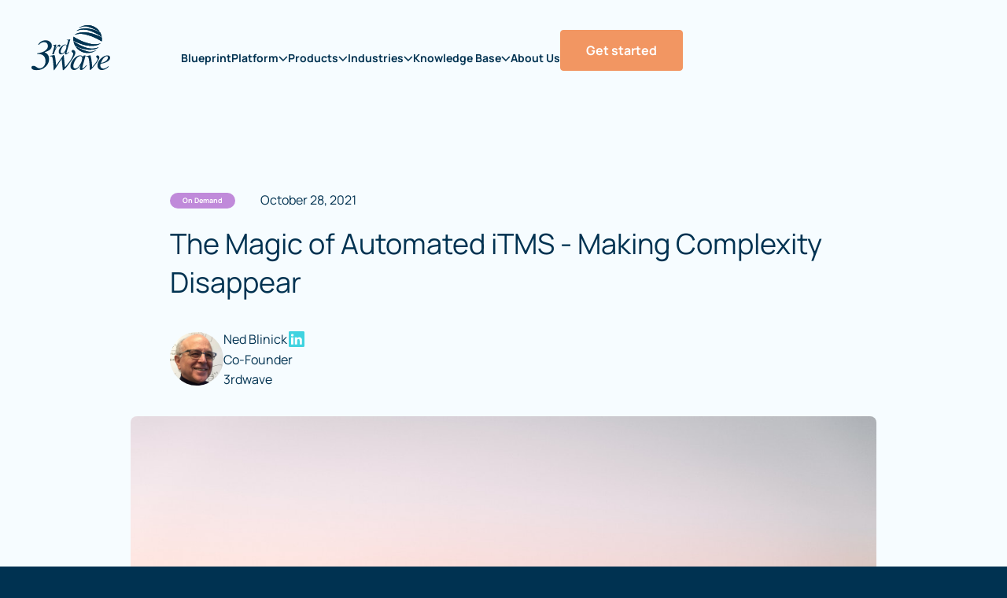

--- FILE ---
content_type: text/html; charset=utf-8
request_url: https://www.3rdwave.co/webinars/automating-international-transportation-the-magic-of-3rdwave
body_size: 33594
content:
<!DOCTYPE html><!-- Last Published: Tue Jan 13 2026 22:00:38 GMT+0000 (Coordinated Universal Time) --><html data-wf-domain="www.3rdwave.co" data-wf-page="65517c5c21df3de1a177cba3" data-wf-site="65193a40c4fd9e251097e152" lang="en" data-wf-collection="65517c5c21df3de1a177cb8c" data-wf-item-slug="automating-international-transportation-the-magic-of-3rdwave"><head><meta charset="utf-8"/><title>The Magic of Automated iTMS - Making Complexity Disappear</title><meta content="This webinar will take a deep dive into what automating the international transportation process looks like in the real world. You will learn how to empower you and your team to deliver incredible value, well beyond traditional transportation management." name="description"/><meta content="The Magic of Automated iTMS - Making Complexity Disappear" property="og:title"/><meta content="This webinar will take a deep dive into what automating the international transportation process looks like in the real world. You will learn how to empower you and your team to deliver incredible value, well beyond traditional transportation management." property="og:description"/><meta content="https://cdn.prod.website-files.com/653b9e3f88756f85743658a6/655183964dc4da1b09b19b7c_6059032dea5c9250b6302277_pexels-matthis-volquardsen-2326876.jpeg" property="og:image"/><meta content="The Magic of Automated iTMS - Making Complexity Disappear" property="twitter:title"/><meta content="This webinar will take a deep dive into what automating the international transportation process looks like in the real world. You will learn how to empower you and your team to deliver incredible value, well beyond traditional transportation management." property="twitter:description"/><meta content="https://cdn.prod.website-files.com/653b9e3f88756f85743658a6/655183964dc4da1b09b19b7c_6059032dea5c9250b6302277_pexels-matthis-volquardsen-2326876.jpeg" property="twitter:image"/><meta property="og:type" content="website"/><meta content="summary_large_image" name="twitter:card"/><meta content="width=device-width, initial-scale=1" name="viewport"/><meta content="vQI1Bd3ib-Oi11ZGllZMn5UwsDUUB6nmc2nactcakmY" name="google-site-verification"/><link href="https://cdn.prod.website-files.com/65193a40c4fd9e251097e152/css/3rdwave-v2.webflow.shared.765bdeda9.min.css" rel="stylesheet" type="text/css" integrity="sha384-dlve2p4VGm7BZqArAmWseOPDuAD5LwnA+K5DEzSUaIhqP6TNgW/R/6L58sARecQS" crossorigin="anonymous"/><script type="text/javascript">!function(o,c){var n=c.documentElement,t=" w-mod-";n.className+=t+"js",("ontouchstart"in o||o.DocumentTouch&&c instanceof DocumentTouch)&&(n.className+=t+"touch")}(window,document);</script><link href="https://cdn.prod.website-files.com/65193a40c4fd9e251097e152/651aa2f698eca9a6ff87318c_favicon.png" rel="shortcut icon" type="image/x-icon"/><link href="https://cdn.prod.website-files.com/65193a40c4fd9e251097e152/651aa30179a93fc3afa89306_webclip.png" rel="apple-touch-icon"/><link href="https://www.3rdwave.co/webinars/automating-international-transportation-the-magic-of-3rdwave" rel="canonical"/><script async="" src="https://www.googletagmanager.com/gtag/js?id=G-LM2GVBHX7H"></script><script type="text/javascript">window.dataLayer = window.dataLayer || [];function gtag(){dataLayer.push(arguments);}gtag('set', 'developer_id.dZGVlNj', true);gtag('js', new Date());gtag('config', 'G-LM2GVBHX7H');</script><!-- Google Tag Manager -->
<script>(function(w,d,s,l,i){w[l]=w[l]||[];w[l].push({'gtm.start':
new Date().getTime(),event:'gtm.js'});var f=d.getElementsByTagName(s)[0],
j=d.createElement(s),dl=l!='dataLayer'?'&l='+l:'';j.async=true;j.src=
'https://www.googletagmanager.com/gtm.js?id='+i+dl;f.parentNode.insertBefore(j,f);
})(window,document,'script','dataLayer','GTM-KKVMT4M');</script>
<!-- End Google Tag Manager -->

<!-- Rb2b -->
<script>!function () {var reb2b = window.reb2b = window.reb2b || [];if (reb2b.invoked) return;reb2b.invoked = true;reb2b.methods = ["identify", "collect"];reb2b.factory = function (method) {return function () {var args = Array.prototype.slice.call(arguments);args.unshift(method);reb2b.push(args);return reb2b;};};for (var i = 0; i < reb2b.methods.length; i++) {var key = reb2b.methods[i];reb2b[key] = reb2b.factory(key);}reb2b.load = function (key) {var script = document.createElement("script");script.type = "text/javascript";script.async = true;script.src = "https://s3-us-west-2.amazonaws.com/b2bjsstore/b/" + key + "/reb2b.js.gz";var first = document.getElementsByTagName("script")[0];first.parentNode.insertBefore(script, first);};reb2b.SNIPPET_VERSION = "1.0.1";reb2b.load("E63P0H7703OW");}();</script>
<!-- End Rb2b --><!-- [Attributes by Finsweet] Social Share -->
<script defer src="https://cdn.jsdelivr.net/npm/@finsweet/attributes-socialshare@1/socialshare.js"></script>

<script defer src="https://cdn.jsdelivr.net/npm/moment@2.30.1/moment.min.js"></script>
<script defer src="https://cdn.jsdelivr.net/npm/moment-timezone@0.5.45/moment-timezone.min.js"></script>

<script>
const blogPosts = [];
let blogPost;
let pathname = window.location.pathname;
let blogPostDirectory = pathname.substring(0, pathname.lastIndexOf("/") + 1);
</script></head><body class="nav--alt"><div class="display-none w-embed w-iframe"><!-- Google Tag Manager (noscript) -->
<noscript><iframe src="https://www.googletagmanager.com/ns.html?id=GTM-KKVMT4M";
height="0" width="0" style="display:none;visibility:hidden"></iframe></noscript>
<!-- End Google Tag Manager (noscript) --></div><div class="display-none w-embed"><style>
* {
	/*variables*/
	--blue-700: #003251; /*(Deep Ocean)*/
	--orange-300: #f29662; /*(CTA orange)*/
	--bright-blue-400: #40d3e0;
	--light-blue-200: #ebf5f5; /*(seafoam)*/
	--light-blue-100: #f6fcff; /*(not-quite-white)*/
	--green: #86c69c;
	--violet: #c08ada;
	--orange-200: #ffc18d; /*(alert peach)*/
	--gray-100: #d9d9d9;
	--white: #fff;

	/*durations*/
	--duration-250: 250ms;
	--duration-350: 350ms;

	--navbar-height: 122px;
}

/* MAIN ELEMENTS */
h1 { margin: 0px; }
h2 { margin: 0px; }
h3 { margin: 0px; }
h4 { margin: 0px; }
h5 { margin: 0px; }
h6 { margin: 0px; }
p { margin: 0px; }
a { color: inherit; }
p a { color: var(--orange-300); }
/*pointer events*/
.pe-none { pointer-events: none; }
.pe-visible { pointer-events: visible; }
.invisible { visibility: hidden; }
.appearance-none {
	appearance: none;
	-webkit-appearance: none;
	-moz-appearance: none;
}
.flex-1 { flex: 1; }
.align-top { vertical-align: top; }
.list-item { display: list-item; }
.list-style-size-76::marker { font-size: 76%; }
.h-full { height: 100% !important; }
.h-4 { height: 4px !important; }
.placeholder-blue-700::placeholder {
	color: var(--blue-700);
	opacity: 1;
}

.bg--bright-blue-400 {
	background-color: var(--bright-blue-400) !important;
}

[data-cursor='auto'] {
	cursor: auto;
}
[data-cursor='default'] {
	cursor: default;
}
[data-cursor='pointer'] {
	cursor: pointer;
}
@media screen and (min-width: 480px) {
	[data-text-size='text-4xl'] {
		font-size: 50px;
		line-height: 68px;
	}
}
[data-linkedin-white-center='true'] svg > path:last-child {
	fill: white;
}

/* Buttons BG Color */
[data-bg-color='blue-700'] {
	background-color: var(--blue-700);
	color: var(--white);
}
[data-bg-color='light-blue-100'] {
	background-color: var(--light-blue-100);
	color: var(--blue-700);
}
#bg--orange-300,
[bg--orange-300],
[bg-color='orange-300'],
[data-bg-color='orange-300'] {
	background-color: var(--orange-300);
}
#button--bright-blue-400,
#bg--bright-blue-400,
[bg--bright-blue-400],
[bg-color='bright-blue-400'],
[data-bg-color='bright-blue-400'] {
	background-color: var(--bright-blue-400);
}
#button--green,
#bg--green,
[bg--green],
[bg-color='green'],
[data-bg-color='green'] {
	background-color: var(--green);
}
#button--violet,
#bg--violet,
[bg--violet],
[bg-color='violet'],
[data-bg-color='violet'] {
	background-color: var(--violet);
}

/* Buttons Text Color */
#color--orange-300,
[color--orange-300],
[text-color='orange-300'],
[data-text-color='orange-300'] {
	color: var(--orange-300);
}
#button-text--blue-700,
#color--blue-700,
[color--blue-700],
[text-color='blue-700'],
[data-text-color='blue-700'] {
	color: var(--blue-700);
}
#button-text--bright-blue-400,
#color--bright-blue-400,
[color--bright-blue-400],
[text-color='bright-blue-400'],
[data-text-color='bright-blue-400'] {
	color: var(--bright-blue-400);
}
#button-text--green,
#color--green,
[color--green],
[text-color='green'],
[data-text-color='green'] {
	color: var(--green);
}
#button-text--violet,
#color--violet,
[color--violet],
[text-color='violet'],
[data-text-color='violet'] {
	color: var(--violet);
}

/*Button Border*/
[data-border-color='orange-300'] {
	border-color: var(--orange-300);
}
[data-border-color='blue-700'] {
	border-color: var(--blue-700);
}
[data-border-color='bright-blue-400'] {
	border-color: var(--bright-blue-400);
}
[data-border-color='green'] {
	border-color: var(--green);
}
[data-border-color='violet'] {
	border-color: var(--violet);
}

/* Hover Effects (Arrow) */
[data-hover-orange-arrow]:hover .text--orange-300,
.text--orange-300[data-hover-orange-arrow]:hover {
	transform: translateX(5px);
	/*color: #F29662;*/
	/*filter: brightness(80%);*/
}

/* Button Hover effects */
[data-button-hover],
[data-button-border-hover],
[data-button-link-hover],
[data-button-linkedin-hover],
[data-button-linkedin-hover] svg path:last-child,
.hover-orange-300,
.hover-bright-blue-400 {
	transition: all 0.4s ease;
}

[data-button-hover]:hover,
[data-button-hover='bright-blue-400']:hover {
	border-color: var(--bright-blue-400) !important;
	background-color: var(--bright-blue-400) !important;
	color: var(--white);
}
[data-button-hover='orange-300']:hover {
	border-color: var(--orange-300) !important;
	background-color: var(--orange-300) !important;
	color: var(--white);
}
[data-button-hover='blue-700']:hover {
	border-color: var(--blue-700) !important;
	background-color: var(--blue-700) !important;
	color: var(--white);
}
[data-button-hover='green']:hover {
	border-color: var(--green) !important;
	background-color: var(--green) !important;
	color: var(--white);
}
[data-button-hover='violet']:hover {
	border-color: var(--violet) !important;
	background-color: var(--violet) !important;
	color: var(--white);
}
[data-button-hover='white']:hover {
	border-color: var(--white) !important;
	background-color: var(--white) !important;
	color: var(--blue-700);
}

[data-button-border-hover]:hover,
[data-button-border-hover='orange-300']:hover {
	border-color: var(--orange-300);
	color: var(--orange-300);
}
[data-button-border-hover='bright-blue-400']:hover {
	border-color: var(--bright-blue-400);
	color: var(--bright-blue-400);
}
[data-button-border-hover='blue-700']:hover {
	border-color: var(--blue-700);
	color: var(--blue-700);
}
[data-button-border-hover='green']:hover {
	border-color: var(--green);
	color: var(--green);
}
[data-button-border-hover='violet']:hover {
	border-color: var(--violet);
	color: var(--violet);
}
[data-button-border-hover='white']:hover {
	border-color: var(--white);
	color: var(--white);
}

[data-button-link-hover]:hover,
[data-button-link-hover='bright-blue-400']:hover,
.hover-bright-blue-400:hover {
	color: var(--bright-blue-400) !important;
}
[data-button-link-hover='orange-300']:hover,
.hover-orange-300:hover {
	color: var(--orange-300) !important;
}
[data-button-link-hover='blue-700']:hover {
	color: var(--blue-700) !important;
}
[data-button-link-hover='green']:hover {
	color: var(--green) !important;
}
[data-button-link-hover='violet']:hover {
	color: var(--violet) !important;
}
[data-button-link-hover='white']:hover {
	color: var(--white) !important;
}

[data-button-linkedin-hover]:hover {
	border-color: var(--orange-300);
	background-color: var(--orange-300);
	color: var(--white);
}
[data-button-linkedin-hover]:hover svg path:last-child {
	fill: var(--orange-300);
}

/* Hover Effects (Article Item - Knowledge Base) */
[data-hover]:hover [data-hover-bg-orange-300] {
	background-color: #f29662;
}
[data-hover]:hover [data-hover-bg-blue-700] {
	background-color: #003251;
}
[data-hover]:hover [data-hover-image-to-right] {
	transform: translateX(4px);
}
[data-hover]:hover [data-hover-divider-orange-300]:after {
	transform: translate(0);
}
[data-hover-bg-orange-300],
[data-hover-bg-blue-700] {
	transition: all 1s ease-out;
}
[data-hover]:hover [data-hover-bg-orange-300],
[data-hover]:hover [data-hover-bg-blue-700],
[data-hover-image-to-right] {
	transition: all 200ms linear;
}
[data-hover-divider-orange-300]:after {
	content: '';
	display: block;
	background-color: #f29662;
	width: 100%;
	height: 100%;
	position: absolute;
	top: 0;
	left: 0;
	transform: translate(-100%);
	transition: transform 500ms ease-in-out;
}

/*web columns*/
.columns { column-count: 1; }
.columns.count-2 { column-count: 2; }
.columns.count-3 { column-count: 3; }
.columns.gap-x-48 { column-gap: 48px; }
.columns.gap-x-28 { column-gap: 28px; }

/* Max Width */
[data-max-width='280'] {
	max-width: 280px;
}
[data-max-width='308'] {
	max-width: 308px;
}
[data-max-width='472'] {
	max-width: 472px;
}
[data-max-width='476'] {
	max-width: 476px;
}
[data-max-width='500'] {
	max-width: 500px;
}
[data-max-width='520'] {
	max-width: 520px;
}
[data-max-width='536'] {
	max-width: 536px;
}
[data-max-width='540'] {
	max-width: 540px;
}
[data-max-width='716'] {
	max-width: 716px;
}
[data-max-width='full'] {
	max-width: 100%;
}

/* List */
ul > li.border-b.border-bright-blue-400:last-child {
	border-bottom-width: 0;
}

/* navigation */
img[alt='logo'],
img[alt='3rdwave logo'] {
	filter: invert(100%) sepia(0%) saturate(2%) hue-rotate(179deg)
		brightness(105%) contrast(100%);
}
.nav--alt .nav:not(.nav--scrolled):not(.nav-bg--fill) .nav__logo {
	filter: invert(15%) sepia(37%) saturate(3059%) hue-rotate(178deg)
		brightness(89%) contrast(101%);
}
.nav--alt .nav:not(.nav--scrolled) .navbar {
	color: var(--blue-700) !important;
}
.nav--alt .nav.nav-bg--fill:not(.nav--scrolled) .navbar {
	color: #fff !important;
}

/* Words Changer*/
.word-changer .letter {
	display: inline-block;
	position: relative;
	float: left;
	transform: translateZ(25px);
	transform-origin: 50% 50% 25px;
}
.word-changer .letter.out {
	transform: rotateX(90deg);
	transition: transform 0.32s cubic-bezier(0.55, 0.055, 0.675, 0.19);
}
.word-changer .letter.behind {
	transform: rotateX(-90deg);
}
.word-changer .letter.in {
	transform: rotateX(0deg);
	transition: transform 0.38s cubic-bezier(0.175, 0.885, 0.32, 1.275);
}

/* Interactions */
[data-hoverable='arrow-link'] [link-arrow] {
	transform: translateX(0px);
	transition: transform 250ms ease;
}
[data-hoverable='arrow-link']:hover [link-arrow] {
	transform: translateX(6px);
}

/* Placeholder */
input::-ms-input-placeholder {
	color: var(--blue-700) !important;
}
input::placeholder {
	color: var(--blue-700) !important;
}
textarea::-ms-input-placeholder {
	color: var(--blue-700) !important;
}
textarea::placeholder {
	color: var(--blue-700) !important;
}

/* Splider */
.splide .splide__list .splide__slide {
	border: 0 !important;
}
@media screen and (max-width: 479px) {
	#empowering-primary-slider .splide__list .splide__slide {
		height: 100% !important;
	}
	.xs-min-w-full {
		min-width: 100% !important;
	}
}

@media (max-width: 1280px) and (min-width: 991px) {
	.lg-gap-x-28 {
		grid-column-gap: 28px;
	}
	.lg-gap-x-8 {
		grid-column-gap: 8px !important;
	}
}
</style></div><nav class="nav"><div class="navbar"><div class="px-40 md-px-30 sm-px-20"><div class="max-w-1296 mx-auto flex justify-between"><a aria-label="Home Page" href="/" class="nav__brandlink w-inline-block"><img src="https://cdn.prod.website-files.com/65193a40c4fd9e251097e152/652e3a865b4b5aa986186a87_logo.svg" loading="eager" width="Auto" alt="3rdwave logo" class="nav__logo"/></a><div class="navmenu lg-gap-x-28"><a href="/blueprint" class="nav__link">Blueprint</a><div data-hover="false" data-delay="0" class="nav__dropdown w-dropdown"><div class="nav-dropdown__toggle w-dropdown-toggle"><div><div class="font-bold">Platform</div></div><div class="flex flex-col justify-center"><div class="nav-dropdown__icon w-embed"><svg xmlns="http://www.w3.org/2000/svg" width="12" height="7" viewBox="0 0 12 7" fill="none">
  <path d="M1 0.999908L5.93814 5.89991L10.8 0.999908" stroke="currentColor" stroke-width="1.5"/>
</svg></div></div></div><nav class="nav-dropdown__list w-dropdown-list"><div class="nav-dropdown__listmenu"><div class="flex"><div class="_w-100 mr-76"></div><div class="flex gap-x-56 sm-flex-col gap-y-32"><div class="max-w-292 sm-max-w-full"><div class="mb-12">The 3rdwave Shipment Execution Platform™</div><div class="text-xs">Shippers aren&#x27;t mere spectators; they are proactive decision-makers. Our Platform gives you the power to plan early, observe what’s happening in every stage, and respond in real time to ensure favorable outcomes.</div></div><div class="flex flex-col gap-y-8"><a href="/platform-overview" class="font-bold flex items-center gap-x-12 w-inline-block"><div color--bright-blue-400="" class="flex _w-20 w-embed"><svg xmlns="http://www.w3.org/2000/svg" width="18" height="15" viewBox="0 0 18 15" fill="none">
  <path d="M2.14286 1.07143C1.55022 1.07143 1.07143 1.55022 1.07143 2.14286V12.8571C1.07143 13.4498 1.55022 13.9286 2.14286 13.9286H15C15.5926 13.9286 16.0714 13.4498 16.0714 12.8571V2.14286C16.0714 1.55022 15.5926 1.07143 15 1.07143H2.14286ZM0 2.14286C0 0.960938 0.960938 0 2.14286 0H15C16.1819 0 17.1429 0.960938 17.1429 2.14286V12.8571C17.1429 14.0391 16.1819 15 15 15H2.14286C0.960938 15 0 14.0391 0 12.8571V2.14286ZM3.21429 2.41071C3.42741 2.41071 3.6318 2.49538 3.7825 2.64607C3.9332 2.79677 4.01786 3.00117 4.01786 3.21429C4.01786 3.42741 3.9332 3.6318 3.7825 3.7825C3.6318 3.9332 3.42741 4.01786 3.21429 4.01786C3.00117 4.01786 2.79677 3.9332 2.64607 3.7825C2.49538 3.6318 2.41071 3.42741 2.41071 3.21429C2.41071 3.00117 2.49538 2.79677 2.64607 2.64607C2.79677 2.49538 3.00117 2.41071 3.21429 2.41071ZM5.625 3.21429C5.625 3.00117 5.70966 2.79677 5.86036 2.64607C6.01106 2.49538 6.21545 2.41071 6.42857 2.41071C6.64169 2.41071 6.84608 2.49538 6.99678 2.64607C7.14748 2.79677 7.23214 3.00117 7.23214 3.21429C7.23214 3.42741 7.14748 3.6318 6.99678 3.7825C6.84608 3.9332 6.64169 4.01786 6.42857 4.01786C6.21545 4.01786 6.01106 3.9332 5.86036 3.7825C5.70966 3.6318 5.625 3.42741 5.625 3.21429ZM9.64286 2.41071C9.85598 2.41071 10.0604 2.49538 10.2111 2.64607C10.3618 2.79677 10.4464 3.00117 10.4464 3.21429C10.4464 3.42741 10.3618 3.6318 10.2111 3.7825C10.0604 3.9332 9.85598 4.01786 9.64286 4.01786C9.42974 4.01786 9.22534 3.9332 9.07465 3.7825C8.92395 3.6318 8.83929 3.42741 8.83929 3.21429C8.83929 3.00117 8.92395 2.79677 9.07465 2.64607C9.22534 2.49538 9.42974 2.41071 9.64286 2.41071Z" fill="currentColor"/>
</svg></div><div>Platform Overview</div></a><a href="/transportation" class="font-bold flex items-center gap-x-12 w-inline-block"><div color--bright-blue-400="" class="flex _w-20 w-embed"><svg xmlns="http://www.w3.org/2000/svg" width="15" height="15" viewBox="0 0 15 15" fill="none">
  <path d="M7.49952 6.34554H1.15348L13.8456 1.15332L8.65335 13.8454V7.49936C8.65335 6.86115 8.13774 6.34554 7.49952 6.34554ZM6.3457 7.49936H7.49952V8.65319V13.8454C7.49952 14.3971 7.88894 14.8694 8.4298 14.9776C8.97065 15.0858 9.51151 14.7937 9.72064 14.2817L14.9129 1.58961C15.0895 1.16053 14.9886 0.666545 14.6605 0.338425C14.3323 0.0103056 13.8384 -0.0906543 13.4093 0.0860255L0.717184 5.27825C0.205174 5.48738 -0.0832833 6.02823 0.0212823 6.56909C0.125848 7.10995 0.601802 7.49936 1.15348 7.49936H6.3457Z" fill="currentColor"/>
</svg></div><div>Transportation</div></a><a href="/trade-compliance-software-solution" class="font-bold flex items-center gap-x-12 w-inline-block"><div color--bright-blue-400="" class="flex _w-20 w-embed"><svg xmlns="http://www.w3.org/2000/svg" width="12" height="15" viewBox="0 0 12 15" fill="none">
  <path d="M10.3125 13.125V5.625H7.03125C6.25488 5.625 5.625 4.99512 5.625 4.21875V0.9375H1.875C1.35645 0.9375 0.9375 1.35645 0.9375 1.875V13.125C0.9375 13.6436 1.35645 14.0625 1.875 14.0625H9.375C9.89355 14.0625 10.3125 13.6436 10.3125 13.125ZM10.2979 4.6875C10.2773 4.60547 10.2363 4.5293 10.1748 4.4707L6.7793 1.0752C6.71777 1.01367 6.64453 0.972656 6.5625 0.952148V4.21875C6.5625 4.47656 6.77344 4.6875 7.03125 4.6875H10.2979ZM0 1.875C0 0.84082 0.84082 0 1.875 0H6.44824C6.82031 0 7.17773 0.149414 7.44141 0.413086L10.8369 3.80566C11.1006 4.06934 11.25 4.42676 11.25 4.79883V13.125C11.25 14.1592 10.4092 15 9.375 15H1.875C0.84082 15 0 14.1592 0 13.125V1.875Z" fill="currentColor"/>
</svg></div><div>Trade Compliance</div></a></div></div></div></div></nav></div><div data-hover="false" data-delay="0" class="nav__dropdown w-dropdown"><div class="nav-dropdown__toggle w-dropdown-toggle"><div><div class="font-bold">Products</div></div><div class="flex flex-col justify-center"><div class="nav-dropdown__icon w-embed"><svg xmlns="http://www.w3.org/2000/svg" width="12" height="7" viewBox="0 0 12 7" fill="none">
  <path d="M1 0.999908L5.93814 5.89991L10.8 0.999908" stroke="currentColor" stroke-width="1.5"/>
</svg></div></div></div><nav class="nav-dropdown__list w-dropdown-list"><div class="nav-dropdown__listmenu"><div class="flex"><div class="_w-100 mr-76"></div><div class="flex gap-x-56 md-flex-col md-gap-y-32"><div><div class="font-bold text-xs opacity-50 mb-20">TRADE COMPLIANCE</div><div class="flex flex-col gap-y-8"><a href="/automated-global-trade-management-software" class="font-bold flex items-center gap-x-12 w-inline-block"><div color--bright-blue-400="" class="flex _w-20 w-embed"><svg xmlns="http://www.w3.org/2000/svg" width="12" height="15" viewBox="0 0 12 15" fill="none">
  <path d="M5.625 0.9375C4.97168 0.9375 4.41797 1.38574 4.2627 1.99219C4.20996 2.2002 4.02246 2.34375 3.80859 2.34375H3.28125C3.02344 2.34375 2.8125 2.55469 2.8125 2.8125V3.75H5.625H8.4375V2.8125C8.4375 2.55469 8.22656 2.34375 7.96875 2.34375H7.44141C7.22754 2.34375 7.04004 2.2002 6.9873 1.99219C6.83203 1.38574 6.28125 0.9375 5.625 0.9375ZM3.47754 1.40625C3.83789 0.580078 4.66406 0 5.625 0C6.58594 0 7.41211 0.580078 7.77246 1.40625H7.96875C8.58105 1.40625 9.10254 1.79883 9.2959 2.34375H9.375C10.4092 2.34375 11.25 3.18457 11.25 4.21875V13.125C11.25 14.1592 10.4092 15 9.375 15H1.875C0.84082 15 0 14.1592 0 13.125V4.21875C0 3.18457 0.84082 2.34375 1.875 2.34375H1.9541C2.14746 1.79883 2.66895 1.40625 3.28125 1.40625H3.47754ZM9.375 3.75C9.375 4.26855 8.95605 4.6875 8.4375 4.6875H5.625H2.8125C2.29395 4.6875 1.875 4.26855 1.875 3.75V3.28125C1.35645 3.28125 0.9375 3.7002 0.9375 4.21875V13.125C0.9375 13.6436 1.35645 14.0625 1.875 14.0625H9.375C9.89355 14.0625 10.3125 13.6436 10.3125 13.125V4.21875C10.3125 3.7002 9.89355 3.28125 9.375 3.28125V3.75ZM5.625 1.875C5.74932 1.875 5.86855 1.92439 5.95646 2.01229C6.04436 2.1002 6.09375 2.21943 6.09375 2.34375C6.09375 2.46807 6.04436 2.5873 5.95646 2.67521C5.86855 2.76311 5.74932 2.8125 5.625 2.8125C5.50068 2.8125 5.38145 2.76311 5.29354 2.67521C5.20564 2.5873 5.15625 2.46807 5.15625 2.34375C5.15625 2.21943 5.20564 2.1002 5.29354 2.01229C5.38145 1.92439 5.50068 1.875 5.625 1.875Z" fill="currentColor"/>
</svg></div><div>Automated Customs Management</div></a><a href="/master-data-management-mdm-tool" class="font-bold flex items-center gap-x-12 flex-wrap w-inline-block"><div color--bright-blue-400="" class="flex _w-20 w-embed"><svg xmlns="http://www.w3.org/2000/svg" width="18" height="15" viewBox="0 0 18 15" fill="none">
  <path d="M1.07143 1.07143V4.28571H16.0714V1.07143H1.07143ZM1.07143 5.35714V9.10714H8.03571V5.35714H1.07143ZM9.10714 5.35714V9.10714H16.0714V5.35714H9.10714ZM8.03571 10.1786H1.07143V13.9286H8.03571V10.1786ZM9.10714 13.9286H16.0714V10.1786H9.10714V13.9286ZM0 0H1.07143H16.0714H17.1429V1.07143V13.9286V15H16.0714H1.07143H0V13.9286V1.07143V0Z" fill="currentColor"/>
</svg></div><div>Master Data Management</div></a><a href="/isf-management" class="font-bold flex items-center gap-x-12 flex-wrap w-inline-block"><div color--bright-blue-400="" class="flex _w-20 w-embed"><svg xmlns="http://www.w3.org/2000/svg" width="18" height="15" viewBox="0 0 18 15" fill="none">
  <path d="M2.14286 1.07143C1.55022 1.07143 1.07143 1.55022 1.07143 2.14286V12.8571C1.07143 13.4498 1.55022 13.9286 2.14286 13.9286H15C15.5926 13.9286 16.0714 13.4498 16.0714 12.8571V4.28571C16.0714 3.69308 15.5926 3.21429 15 3.21429H9.77344C9.20424 3.21429 8.65848 2.98996 8.2567 2.58817L7.05469 1.38616C6.85379 1.18527 6.58259 1.07143 6.29799 1.07143H2.14286ZM0 2.14286C0 0.960938 0.960938 0 2.14286 0H6.29799C6.86719 0 7.41295 0.22433 7.81473 0.626116L9.01674 1.82812C9.21763 2.02902 9.48884 2.14286 9.77344 2.14286H15C16.1819 2.14286 17.1429 3.10379 17.1429 4.28571V12.8571C17.1429 14.0391 16.1819 15 15 15H2.14286C0.960938 15 0 14.0391 0 12.8571V2.14286Z" fill="currentColor"/>
</svg></div><div>ISF Management</div><div data-bg-color="bright-blue-400" class="bg--orange-300 h-full text--white text-center text-11 rounded-100 font-bold px-12 display-inlineblock"><div class="flex items-center"><div class="flex items-center">COMING SOON</div></div></div></a></div></div><div><div class="font-bold text-xs opacity-50 mb-20">TRANSPORTATION</div><div class="grid items-start justify-start gap-y-8 md-grid-cols-1"><a href="/shipment-booking" class="font-bold flex items-center gap-x-12 flex-wrap w-inline-block"><div color--bright-blue-400="" class="flex _w-20 w-embed"><svg xmlns="http://www.w3.org/2000/svg" width="19" height="15" viewBox="0 0 19 15" fill="none">
  <path d="M1.15385 2.30769H2.30769V1.15385H1.15385V2.30769ZM0 0.865385C0 0.385817 0.385817 0 0.865385 0H2.59615C3.07572 0 3.46154 0.385817 3.46154 0.865385V2.59615C3.46154 3.07572 3.07572 3.46154 2.59615 3.46154H2.30769V6.92308H4.61538V6.63462C4.61538 6.15505 5.0012 5.76923 5.48077 5.76923H7.21154C7.69111 5.76923 8.07692 6.15505 8.07692 6.63462V8.36538C8.07692 8.84495 7.69111 9.23077 7.21154 9.23077H5.48077C5.0012 9.23077 4.61538 8.84495 4.61538 8.36538V8.07692H2.30769V12.1154C2.30769 12.4327 2.56731 12.6923 2.88462 12.6923H4.61538V12.4038C4.61538 11.9243 5.0012 11.5385 5.48077 11.5385H7.21154C7.69111 11.5385 8.07692 11.9243 8.07692 12.4038V14.1346C8.07692 14.6142 7.69111 15 7.21154 15H5.48077C5.0012 15 4.61538 14.6142 4.61538 14.1346V13.8462H2.88462C1.92909 13.8462 1.15385 13.0709 1.15385 12.1154V7.5V3.46154H0.865385C0.385817 3.46154 0 3.07572 0 2.59615V0.865385ZM5.76923 1.73077C5.76923 1.41346 6.02885 1.15385 6.34615 1.15385H17.8846C18.2019 1.15385 18.4615 1.41346 18.4615 1.73077C18.4615 2.04808 18.2019 2.30769 17.8846 2.30769H6.34615C6.02885 2.30769 5.76923 2.04808 5.76923 1.73077ZM10.3846 7.5C10.3846 7.18269 10.6442 6.92308 10.9615 6.92308H17.8846C18.2019 6.92308 18.4615 7.18269 18.4615 7.5C18.4615 7.81731 18.2019 8.07692 17.8846 8.07692H10.9615C10.6442 8.07692 10.3846 7.81731 10.3846 7.5ZM10.3846 13.2692C10.3846 12.9519 10.6442 12.6923 10.9615 12.6923H17.8846C18.2019 12.6923 18.4615 12.9519 18.4615 13.2692C18.4615 13.5865 18.2019 13.8462 17.8846 13.8462H10.9615C10.6442 13.8462 10.3846 13.5865 10.3846 13.2692ZM5.76923 13.8462H6.92308V12.6923H5.76923V13.8462ZM5.76923 6.92308V8.07692H6.92308V6.92308H5.76923Z" fill="currentColor"/>
</svg></div><div>Shipment Planning</div></a><a href="/supply-chain-control-tower-software" class="font-bold flex items-center gap-x-12 flex-wrap w-inline-block"><div color--bright-blue-400="" class="flex _w-20 w-embed"><svg xmlns="http://www.w3.org/2000/svg" width="17" height="15" viewBox="0 0 17 15" fill="none">
  <path d="M9.84229 2.34375C9.84229 2.71671 9.69413 3.0744 9.4304 3.33812C9.16668 3.60184 8.809 3.75 8.43604 3.75C8.06307 3.75 7.70539 3.60184 7.44167 3.33812C7.17794 3.0744 7.02978 2.71671 7.02978 2.34375C7.02978 1.97079 7.17794 1.6131 7.44167 1.34938C7.70539 1.08566 8.06307 0.9375 8.43604 0.9375C8.809 0.9375 9.16668 1.08566 9.4304 1.34938C9.69413 1.6131 9.84229 1.97079 9.84229 2.34375ZM8.43604 0C7.14111 0 6.09228 1.04883 6.09228 2.34375C6.09228 3.47754 6.89795 4.42383 7.97021 4.64062C7.96729 4.65527 7.96729 4.66992 7.96729 4.6875V5.625H6.09228C5.83447 5.625 5.62353 5.83594 5.62353 6.09375C5.62353 6.35156 5.83447 6.5625 6.09228 6.5625H7.96729V14.0625H7.02978C4.70068 14.0625 2.81103 12.1729 2.81103 9.84375V9.09961L3.88623 10.1748C4.06787 10.3564 4.3667 10.3564 4.54834 10.1748C4.72998 9.99316 4.72998 9.69434 4.54834 9.5127L2.67334 7.6377C2.4917 7.45606 2.19287 7.45606 2.01123 7.6377L0.13623 9.5127C-0.0454102 9.69434 -0.0454102 9.99316 0.13623 10.1748C0.317871 10.3564 0.616699 10.3564 0.79834 10.1748L1.87354 9.09961V9.84375C1.87354 12.6914 4.18213 15 7.02978 15H8.43604H9.84229C12.6899 15 14.9985 12.6914 14.9985 9.84375V9.09961L16.0737 10.1748C16.2554 10.3564 16.5542 10.3564 16.7358 10.1748C16.9175 9.99316 16.9175 9.69434 16.7358 9.5127L14.8608 7.6377C14.6792 7.45606 14.3804 7.45606 14.1987 7.6377L12.3237 9.5127C12.1421 9.69434 12.1421 9.99316 12.3237 10.1748C12.5054 10.3564 12.8042 10.3564 12.9858 10.1748L14.061 9.09961V9.84375C14.061 12.1729 12.1714 14.0625 9.84229 14.0625H8.90479V6.5625H10.7798C11.0376 6.5625 11.2485 6.35156 11.2485 6.09375C11.2485 5.83594 11.0376 5.625 10.7798 5.625H8.90479V4.6875C8.90479 4.67285 8.90479 4.65527 8.90186 4.64062C9.97412 4.42383 10.7798 3.47754 10.7798 2.34375C10.7798 1.04883 9.73096 0 8.43604 0Z" fill="currentColor"/>
</svg></div><div>Port Management</div></a><a href="/shipment-execution" class="font-bold flex items-center gap-x-12 flex-wrap w-inline-block"><div color--bright-blue-400="" class="flex _w-20 w-embed"><svg xmlns="http://www.w3.org/2000/svg" width="18" height="15" viewBox="0 0 18 15" fill="none">
  <path d="M0.113386 1.55195C-0.0875363 1.15011 -0.0172135 0.664547 0.290867 0.336373C0.598948 0.00820021 1.07781 -0.0889123 1.49305 0.0852205L16.4953 6.51474C16.8904 6.68217 17.1449 7.07062 17.1449 7.49926C17.1449 7.92789 16.8904 8.31634 16.4953 8.48378L1.49305 14.9133C1.08116 15.0908 0.598948 14.9903 0.290867 14.6621C-0.0172135 14.334 -0.0875363 13.8484 0.113386 13.4466L3.08704 7.5026L0.113386 1.55195ZM4.01798 8.0384L1.07112 13.9321L14.8243 8.0384H4.01798ZM14.8243 6.96681L1.07112 1.07309L4.01798 6.96681H14.8243Z" fill="currentColor"/>
</svg></div><div>Shipment Execution</div></a><a href="/freight-contracts-management" class="font-bold flex items-center gap-x-12 w-inline-block"><div color--bright-blue-400="" class="flex _w-20 w-embed"><svg xmlns="http://www.w3.org/2000/svg" width="12" height="15" viewBox="0 0 12 15" fill="none">
  <path d="M9.375 14.0625H1.875C1.35645 14.0625 0.9375 13.6436 0.9375 13.125V1.875C0.9375 1.35645 1.35645 0.9375 1.875 0.9375H5.625V4.21875C5.625 4.99512 6.25488 5.625 7.03125 5.625H10.3125V13.125C10.3125 13.6436 9.89355 14.0625 9.375 14.0625ZM7.03125 4.6875C6.77344 4.6875 6.5625 4.47656 6.5625 4.21875V0.952148C6.64453 0.972656 6.7207 1.01367 6.7793 1.0752L10.1748 4.4707C10.2363 4.53223 10.2773 4.60547 10.2979 4.6875H7.03125ZM1.875 0C0.84082 0 0 0.84082 0 1.875V13.125C0 14.1592 0.84082 15 1.875 15H9.375C10.4092 15 11.25 14.1592 11.25 13.125V4.80176C11.25 4.42969 11.1006 4.07227 10.8369 3.80859L7.44434 0.413086C7.18066 0.149414 6.82324 0 6.45117 0H1.875ZM2.34375 1.875C2.08594 1.875 1.875 2.08594 1.875 2.34375C1.875 2.60156 2.08594 2.8125 2.34375 2.8125H4.21875C4.47656 2.8125 4.6875 2.60156 4.6875 2.34375C4.6875 2.08594 4.47656 1.875 4.21875 1.875H2.34375ZM2.34375 3.75C2.08594 3.75 1.875 3.96094 1.875 4.21875C1.875 4.47656 2.08594 4.6875 2.34375 4.6875H4.21875C4.47656 4.6875 4.6875 4.47656 4.6875 4.21875C4.6875 3.96094 4.47656 3.75 4.21875 3.75H2.34375ZM3.93164 11.1855L4.21875 10.2246L4.70801 11.8535C4.75781 12.0234 4.90137 12.1494 5.07422 12.1816C5.24707 12.2139 5.42578 12.1436 5.53125 12L6.04688 11.3145C6.07617 11.2734 6.12598 11.25 6.17578 11.25C6.2373 11.25 6.29297 11.2852 6.31934 11.3379L6.61523 11.9268C6.69434 12.085 6.8584 12.1846 7.03418 12.1846H8.90918C9.16699 12.1846 9.37793 11.9736 9.37793 11.7158C9.37793 11.458 9.16699 11.2471 8.90918 11.2471H7.32129L7.15723 10.916C6.96973 10.5469 6.58887 10.3125 6.17285 10.3125C5.85059 10.3125 5.5459 10.4531 5.33789 10.6963L4.96875 9.46289C4.86914 9.13184 4.56445 8.90625 4.21875 8.90625C3.87305 8.90625 3.56836 9.13184 3.46875 9.46582L3.03223 10.916C2.97363 11.1152 2.78906 11.25 2.58398 11.25H2.34375C2.08594 11.25 1.875 11.4609 1.875 11.7188C1.875 11.9766 2.08594 12.1875 2.34375 12.1875H2.58398C3.20508 12.1875 3.75293 11.7803 3.93164 11.1855Z" fill="currentColor"/>
</svg></div><div>Freight Contract Management</div></a><a href="/inbound-logistics-management" class="font-bold flex items-center gap-x-12 flex-wrap w-inline-block"><div color--bright-blue-400="" class="flex _w-20 w-embed"><svg xmlns="http://www.w3.org/2000/svg" width="14" height="16" viewBox="0 0 14 16" fill="none">
  <path d="M8.55624 0.18984C8.72619 -0.00648447 9.02214 -0.0240658 9.21847 0.145887L12.9691 3.42773C13.0717 3.51564 13.1303 3.64457 13.1303 3.77936C13.1303 3.91415 13.0717 4.04308 12.9691 4.13098L9.21847 7.41283C9.02214 7.58278 8.72619 7.56227 8.55624 7.36888C8.38629 7.17548 8.4068 6.8766 8.60019 6.70665L11.4132 4.24526H3.28185C1.98669 4.24526 0.93767 5.29428 0.93767 6.58944V7.99594C0.93767 8.2538 0.726694 8.46478 0.468835 8.46478C0.210976 8.46478 0 8.2538 0 7.99594V6.59237C0 4.77856 1.46804 3.31052 3.28185 3.31052H11.4103L8.59726 0.84914C8.40387 0.679187 8.38336 0.383235 8.55331 0.18691L8.55624 0.18984ZM5.74323 7.6912C5.91318 7.49781 6.20913 7.47729 6.40546 7.64725L10.1561 10.9291C10.2587 11.017 10.3173 11.1459 10.3173 11.2807C10.3173 11.4155 10.2587 11.5444 10.1561 11.6323L6.40546 14.9142C6.20913 15.0841 5.91318 15.0636 5.74323 14.8702C5.57328 14.6768 5.59379 14.378 5.78718 14.208L8.60019 11.7466H2.34418C1.56767 11.7466 0.93767 12.3766 0.93767 13.1531V14.5596C0.93767 14.8175 0.726694 15.0285 0.468835 15.0285C0.210976 15.0285 0 14.8175 0 14.5596V13.1561C0 11.8609 1.04902 10.8119 2.34418 10.8119H8.59726L5.78425 8.3505C5.58793 8.18055 5.57035 7.8846 5.7403 7.68827L5.74323 7.6912Z" fill="currentColor"/>
</svg></div><div>Inbound Management</div></a><a href="/co2-management" class="font-bold flex items-center gap-x-12 flex-wrap w-inline-block"><div color--bright-blue-400="" class="flex _w-20 w-embed"><svg xmlns="http://www.w3.org/2000/svg" width="18" height="15" viewBox="0 0 18 15" fill="none">
  <path d="M4.41791 6.91053C5.20778 6.59927 6.06459 6.43192 6.96156 6.43192H10.1746C10.4691 6.43192 10.7101 6.6729 10.7101 6.96743C10.7101 7.26196 10.4691 7.50293 10.1746 7.50293H6.96156C5.99765 7.50293 5.0873 7.73387 4.28404 8.14554C4.34094 10.7561 6.47626 12.858 9.10358 12.858H9.13036C12.7785 12.8412 16.0651 9.15965 16.0651 4.17611C16.0651 3.40632 15.9848 2.66331 15.8342 1.95711C14.9774 2.74029 13.8361 3.21889 12.5844 3.21889H9.10358C6.83103 3.21889 4.9233 4.79194 4.41791 6.91053ZM3.23646 7.51297C3.50421 4.50411 6.02778 2.14789 9.10358 2.14789H12.5844C13.7625 2.14789 14.8134 1.60569 15.5029 0.752226L15.5229 0.725451C15.5999 0.628391 15.6702 0.53133 15.7371 0.427576C15.7907 0.343904 15.8442 0.256884 15.8911 0.166518C16.0082 -0.051031 16.3463 -0.0610716 16.4333 0.169865C16.4768 0.287006 16.517 0.404148 16.5571 0.524637C16.5973 0.645125 16.6341 0.762267 16.6709 0.886102L16.6843 0.936306C16.9788 1.95042 17.1362 3.03816 17.1362 4.17611C17.1362 9.54789 13.5583 13.9056 9.13705 13.929H9.10358C6.11145 13.929 3.64143 11.6966 3.26323 8.80823C1.92447 9.88928 1.07101 11.5426 1.07101 13.3935V14.4645C1.07101 14.759 0.830032 15 0.535505 15C0.240977 15 0 14.759 0 14.4645V13.3935C0 10.9201 1.29191 8.74463 3.23646 7.51297Z" fill="currentColor"/>
</svg></div><div>CO2 Management</div><div data-bg-color="bright-blue-400" class="bg--orange-300 h-full text--white text-center text-11 rounded-100 font-bold px-12 display-inlineblock"><div class="flex items-center"><div class="flex items-center">COMING SOON</div></div></div></a></div></div></div></div></div></nav></div><div data-hover="false" data-delay="0" class="nav__dropdown w-dropdown"><div class="nav-dropdown__toggle w-dropdown-toggle"><div><div class="font-bold">Industries</div></div><div class="flex flex-col justify-center"><div class="nav-dropdown__icon w-embed"><svg xmlns="http://www.w3.org/2000/svg" width="12" height="7" viewBox="0 0 12 7" fill="none">
  <path d="M1 0.999908L5.93814 5.89991L10.8 0.999908" stroke="currentColor" stroke-width="1.5"/>
</svg></div></div></div><nav class="nav-dropdown__list w-dropdown-list"><div class="nav-dropdown__listmenu"><div class="flex"><div class="_w-100 mr-76"></div><div class="flex gap-x-56 sm-flex-col gap-y-32"><div class="max-w-292 sm-max-w-full"><div class="mb-12">Industries 3rdwave Serves</div><div class="text-xs">The 3rdwave platform is built for international shippers across all industries, but there are a few where our expertise runs especially deep.</div></div><div class="flex flex-col gap-y-8"><a href="/industries/wine-and-spirits" class="font-bold flex items-center gap-x-12 w-inline-block"><div color--bright-blue-400="" class="flex _w-20 w-embed"><svg xmlns="http://www.w3.org/2000/svg" width="16" height="17" viewBox="0 0 16 17" fill="none">
  <path d="M12.6453 0.980273C12.8391 0.786523 13.1578 0.786523 13.3516 0.980273L15.8516 3.48027C16.0453 3.67402 16.0453 3.99277 15.8516 4.18652C15.7141 4.32402 15.5203 4.36465 15.3484 4.31152L12.6422 7.01777C12.3922 7.26777 12.3016 7.63027 12.3422 7.9834C12.4672 9.13027 12.0891 10.3209 11.2109 11.2021L6.16406 16.249C5.38281 17.0303 4.11719 17.0303 3.33594 16.249L0.585938 13.499C-0.195312 12.7178 -0.195312 11.4521 0.585938 10.6709L1.29219 11.3771C0.901563 11.7678 0.901563 12.4021 1.29219 12.7928L4.04219 15.5428C4.43281 15.9334 5.06719 15.9334 5.45781 15.5428L6.22969 14.7709L2.06406 10.6053L1.29219 11.3771L0.582813 10.6678L5.62969 5.62402C6.50781 4.7459 7.70156 4.36777 8.84844 4.49277C9.20156 4.53027 9.56406 4.44277 9.81406 4.19277L12.5203 1.48652C12.4672 1.31465 12.5078 1.1209 12.6453 0.983398V0.980273ZM2.77031 9.89902L6.93281 14.0615L9.72656 11.2678L5.56406 7.10527L2.77031 9.89902ZM6.27031 6.39902L10.4328 10.5615L10.5016 10.4928C11.1578 9.83652 11.4391 8.94902 11.3453 8.08965C11.2828 7.51777 11.4172 6.82402 11.9328 6.3084L12.3484 5.89277L10.9328 4.47715L10.5203 4.8959C10.0047 5.41152 9.31094 5.5459 8.73906 5.4834C7.87969 5.38965 6.99219 5.6709 6.33594 6.32715L6.26719 6.3959L6.27031 6.39902ZM11.6453 3.77402L13.0609 5.18965L14.6047 3.6459L13.1891 2.23027L11.6453 3.77402Z" fill="#40D3E0"/>
</svg></div><div>Wine &amp; Spirits</div></a><a href="/industries/pharma-and-biotech" class="font-bold flex items-center gap-x-12 w-inline-block"><div color--bright-blue-400="" class="flex _w-20 w-embed"><svg xmlns="http://www.w3.org/2000/svg" width="18" height="16" viewBox="0 0 18 16" fill="none">
  <path d="M10.5 1C10.775 1 11 1.225 11 1.5V2.5C11 2.775 10.775 3 10.5 3H1.5C1.225 3 1 2.775 1 2.5V1.5C1 1.225 1.225 1 1.5 1H10.5ZM1.5 0C0.671875 0 0 0.671875 0 1.5V2.5C0 3.32812 0.671875 4 1.5 4H10.5C11.3281 4 12 3.32812 12 2.5V1.5C12 0.671875 11.3281 0 10.5 0H1.5ZM1 5V14C1 15.1031 1.89688 16 3 16H9C9.3625 16 9.7 15.9031 9.99375 15.7375C9.71562 15.5094 9.4625 15.2531 9.23438 14.9719C9.15938 14.9906 9.08125 15 9 15H3C2.44688 15 2 14.5531 2 14V13H4.5C4.775 13 5 12.775 5 12.5C5 12.225 4.775 12 4.5 12H2V10H4.5C4.775 10 5 9.775 5 9.5C5 9.225 4.775 9 4.5 9H2V7H4.5C4.775 7 5 6.775 5 6.5C5 6.225 4.775 6 4.5 6H2V5H1ZM11 5H10V7.25625C10.3062 7.00312 10.6438 6.78125 11 6.6V5ZM13.5 8C14.4283 8 15.3185 8.36875 15.9749 9.02513C16.6313 9.6815 17 10.5717 17 11.5C17 12.4283 16.6313 13.3185 15.9749 13.9749C15.3185 14.6313 14.4283 15 13.5 15C12.5717 15 11.6815 14.6313 11.0251 13.9749C10.3687 13.3185 10 12.4283 10 11.5C10 10.5717 10.3687 9.6815 11.0251 9.02513C11.6815 8.36875 12.5717 8 13.5 8ZM13.5 16C14.6935 16 15.8381 15.5259 16.682 14.682C17.5259 13.8381 18 12.6935 18 11.5C18 10.3065 17.5259 9.16193 16.682 8.31802C15.8381 7.47411 14.6935 7 13.5 7C12.3065 7 11.1619 7.47411 10.318 8.31802C9.47411 9.16193 9 10.3065 9 11.5C9 12.6935 9.47411 13.8381 10.318 14.682C11.1619 15.5259 12.3065 16 13.5 16ZM14.6469 13.3531C14.8406 13.5469 15.1594 13.5469 15.3531 13.3531C15.5469 13.1594 15.5469 12.8406 15.3531 12.6469L12.3531 9.64688C12.1594 9.45312 11.8406 9.45312 11.6469 9.64688C11.4531 9.84063 11.4531 10.1594 11.6469 10.3531L14.6469 13.3531Z" fill="#40D3E0"/>
</svg></div><div>Pharma &amp; Biotech</div></a><a href="/industries/aerospace-and-defense" class="font-bold flex items-center gap-x-12 w-inline-block"><div color--bright-blue-400="" class="flex _w-20 w-embed"><svg xmlns="http://www.w3.org/2000/svg" width="18" height="16" viewBox="0 0 18 16" fill="none">
  <path d="M8.4375 0C7.9375 0 7.5125 0.371875 7.44688 0.86875L7.3625 1.5H7C6.17188 1.5 5.5 2.17188 5.5 3C5.5 3.81562 6.15 4.47813 6.9625 4.5L6.80937 5.65625L4.7125 5.9375L4.59062 5.075C4.5 4.45625 3.97187 4 3.35 4H2.65C2.02813 4 1.5 4.45625 1.4125 5.07188L1.22187 6.4125C0.509375 6.6 0 7.24687 0 8C0 8.75313 0.509375 9.4 1.22187 9.5875L1.4125 10.9281C1.5 11.5438 2.02813 12 2.65 12H3.35C3.97187 12 4.5 11.5438 4.5875 10.9281L4.70937 10.0656L6.80625 10.3469L6.95937 11.5031C6.14687 11.5219 5.49687 12.1875 5.49687 13.0031C5.49687 13.8313 6.16875 14.5031 6.99687 14.5031H7.35938L7.44375 15.1344C7.5125 15.6281 7.9375 16 8.4375 16H9.5625C10.0625 16 10.4875 15.6281 10.5531 15.1313L10.7719 13.5H11.5V14.5C11.5 14.775 11.725 15 12 15C12.275 15 12.5 14.775 12.5 14.5V13.5C12.775 13.5 13 13.275 13 13C13 12.725 12.775 12.5 12.5 12.5V11.5C12.5 11.225 12.275 11 12 11C11.725 11 11.5 11.225 11.5 11.5V12.5H10.9031L11.1687 10.5H14.5688C15.2125 10.5 16.0312 10.2469 16.6906 9.85C17.325 9.47188 18 8.84062 18 8C18 7.58125 17.8219 7.2125 17.5844 6.9125C17.3469 6.6125 17.0312 6.3625 16.6969 6.1625C16.0406 5.7625 15.2188 5.5 14.5719 5.5H11.1719L10.9062 3.5H11.5V4.5C11.5 4.775 11.725 5 12 5C12.275 5 12.5 4.775 12.5 4.5V3.5C12.775 3.5 13 3.275 13 3C13 2.725 12.775 2.5 12.5 2.5V1.5C12.5 1.225 12.275 1 12 1C11.725 1 11.5 1.225 11.5 1.5V2.5H10.7719L10.5531 0.86875C10.4875 0.371875 10.0625 0 9.5625 0H8.4375ZM7 12.5H7.09688L7.23125 13.5H7C6.725 13.5 6.5 13.275 6.5 13C6.5 12.725 6.725 12.5 7 12.5ZM7 2.5H7.22813L7.09375 3.5H7C6.725 3.5 6.5 3.275 6.5 3C6.5 2.725 6.725 2.5 7 2.5ZM10.1625 5.5H8C7.97813 5.5 7.95625 5.5 7.93437 5.50313L7.83437 5.51562L8.4375 1H9.5625L10.1625 5.5ZM10.1625 10.5L9.5625 15H8.4375L7.83437 10.4812L7.93437 10.4937C7.95625 10.4969 7.97813 10.4969 8 10.4969H10.1625V10.5ZM2.40313 5.21562C2.42188 5.09375 2.525 5 2.65 5H3.35C3.475 5 3.58125 5.09062 3.59687 5.21562L3.79063 6.56563C3.82812 6.8375 4.08125 7.02812 4.35313 6.99062L8.03438 6.5H14.5719C14.9937 6.5 15.6375 6.69063 16.175 7.01875C16.4406 7.18125 16.6562 7.35938 16.8 7.54063C16.9437 7.72188 16.9969 7.875 16.9969 8.00313C16.9969 8.2875 16.7406 8.65625 16.175 8.99687C15.6375 9.31875 14.9938 9.50313 14.5688 9.50313H8.02812L4.35 9.00937C4.07812 8.97187 3.82812 9.1625 3.7875 9.43437L3.59375 10.7844C3.575 10.9062 3.47187 11 3.34687 11H2.65C2.525 11 2.41875 10.9094 2.40313 10.7844L2.15937 9.08438C2.12812 8.8625 1.95312 8.69063 1.73125 8.65938L1.55625 8.6375C1.2375 8.59375 1 8.32187 1 8C1 7.67812 1.2375 7.40625 1.55625 7.3625L1.73125 7.34062C1.95312 7.3125 2.12812 7.1375 2.15937 6.91563L2.40313 5.21562Z" fill="#40D3E0"/>
</svg></div><div>Aerospace &amp; Defense</div></a><a href="/industries/automotive" class="font-bold flex items-center gap-x-12 w-inline-block"><div color--bright-blue-400="" class="flex _w-20 w-embed"><svg xmlns="http://www.w3.org/2000/svg" width="18" height="12" viewBox="0 0 18 12" fill="none">
  <path d="M11.7 0.690723C11.7 0.938223 11.4975 1.14072 11.25 1.14072H9V2.04072H9.45H11.1544C11.5087 2.04072 11.8575 2.14479 12.1528 2.34166L13.5984 3.30635C14.0991 3.64104 14.4 4.20354 14.4 4.80541V9.24072C14.4 10.2335 13.5928 11.0407 12.6 11.0407H7.16625C6.62063 11.0407 6.10313 10.7932 5.76 10.3657L4.86 9.24072H4.05C3.30469 9.24072 2.7 8.63604 2.7 7.89072V6.09072H2.475H0.9V8.34072C0.9 8.58822 0.6975 8.79072 0.45 8.79072C0.2025 8.79072 0 8.58822 0 8.34072V2.94072C0 2.69322 0.2025 2.49072 0.45 2.49072C0.6975 2.49072 0.9 2.69322 0.9 2.94072V5.19072H2.475H2.7V3.39072C2.7 2.64541 3.30469 2.04072 4.05 2.04072H4.5H8.1V1.14072H5.85C5.6025 1.14072 5.4 0.938223 5.4 0.690723C5.4 0.443223 5.6025 0.240723 5.85 0.240723H11.25C11.4975 0.240723 11.7 0.443223 11.7 0.690723ZM8.55 2.94072H4.5H4.05C3.8025 2.94072 3.6 3.14322 3.6 3.39072V7.89072C3.6 8.13822 3.8025 8.34072 4.05 8.34072H4.86C5.13281 8.34072 5.39156 8.46447 5.56313 8.67822L6.46312 9.80322C6.63469 10.017 6.89344 10.1407 7.16625 10.1407H12.6C13.0978 10.1407 13.5 9.73854 13.5 9.24072V4.80541C13.5 4.50447 13.3509 4.22322 13.1006 4.05729L11.655 3.0926C11.5059 2.99416 11.3344 2.94072 11.1544 2.94072H9.45H8.55ZM4.725 5.64072C4.725 5.4617 4.79612 5.29001 4.9227 5.16343C5.04929 5.03684 5.22098 4.96572 5.4 4.96572C5.57902 4.96572 5.75071 5.03684 5.8773 5.16343C6.00388 5.29001 6.075 5.4617 6.075 5.64072C6.075 5.81974 6.00388 5.99143 5.8773 6.11802C5.75071 6.24461 5.57902 6.31572 5.4 6.31572C5.22098 6.31572 5.04929 6.24461 4.9227 6.11802C4.79612 5.99143 4.725 5.81974 4.725 5.64072ZM8.1 4.96572C8.27902 4.96572 8.45071 5.03684 8.5773 5.16343C8.70388 5.29001 8.775 5.4617 8.775 5.64072C8.775 5.81974 8.70388 5.99143 8.5773 6.11802C8.45071 6.24461 8.27902 6.31572 8.1 6.31572C7.92098 6.31572 7.74929 6.24461 7.6227 6.11802C7.49612 5.99143 7.425 5.81974 7.425 5.64072C7.425 5.4617 7.49612 5.29001 7.6227 5.16343C7.74929 5.03684 7.92098 4.96572 8.1 4.96572ZM10.125 5.64072C10.125 5.4617 10.1961 5.29001 10.3227 5.16343C10.4493 5.03684 10.621 4.96572 10.8 4.96572C10.979 4.96572 11.1507 5.03684 11.2773 5.16343C11.4039 5.29001 11.475 5.4617 11.475 5.64072C11.475 5.81974 11.4039 5.99143 11.2773 6.11802C11.1507 6.24461 10.979 6.31572 10.8 6.31572C10.621 6.31572 10.4493 6.24461 10.3227 6.11802C10.1961 5.99143 10.125 5.81974 10.125 5.64072ZM16.2 4.74072V10.1407H17.1V4.74072H16.2ZM15.3 4.74072C15.3 4.24291 15.7022 3.84072 16.2 3.84072H17.1C17.5978 3.84072 18 4.24291 18 4.74072V10.1407C18 10.6385 17.5978 11.0407 17.1 11.0407H16.2C15.7022 11.0407 15.3 10.6385 15.3 10.1407V4.74072Z" fill="#40D3E0"/>
</svg></div><div>Automotive</div></a></div></div></div></div></nav></div><div data-hover="false" data-delay="0" class="nav__dropdown w-dropdown"><div class="nav-dropdown__toggle w-dropdown-toggle"><div><div class="font-bold">Knowledge Base</div></div><div class="flex flex-col justify-center"><div class="nav-dropdown__icon w-embed"><svg xmlns="http://www.w3.org/2000/svg" width="12" height="7" viewBox="0 0 12 7" fill="none">
  <path d="M1 0.999908L5.93814 5.89991L10.8 0.999908" stroke="currentColor" stroke-width="1.5"/>
</svg></div></div></div><nav class="nav-dropdown__list w-dropdown-list"><div class="nav-dropdown__listmenu"><div class="flex"><div class="_w-100 mr-76"></div><div class="flex gap-x-56 sm-flex-col gap-y-32"><div class="max-w-292 sm-max-w-full"><div class="mb-12">The 3rdwave Knowledge Base</div><div class="text-xs">The 3rdWave Knowledge Base is a resource hub to empower readers with valuable insights, best practices, and practical solutions to navigate the complexities of international trade and logistics.</div></div><div class="flex flex-col gap-y-8"><a href="/knowledge-base" class="font-bold flex items-center gap-x-12 w-inline-block"><div color--bright-blue-400="" class="flex _w-20 w-embed"><svg xmlns="http://www.w3.org/2000/svg" width="14" height="16" viewBox="0 0 14 16" fill="none">
  <g clip-path="url(#clip0_1836_3086)">
    <path d="M2 0C0.896875 0 0 0.896875 0 2V14C0 15.1031 0.896875 16 2 16H13.5C13.775 16 14 15.775 14 15.5C14 15.225 13.775 15 13.5 15H13V12.9156C13.5813 12.7094 14 12.1531 14 11.5V1.5C14 0.671875 13.3281 0 12.5 0H2ZM12 13V15H2C1.44687 15 1 14.5531 1 14C1 13.4469 1.44687 13 2 13H12ZM2 12C1.63437 12 1.29375 12.0969 1 12.2688V2C1 1.44687 1.44687 1 2 1H3V12H2ZM4 12V1H12.5C12.775 1 13 1.225 13 1.5V11.5C13 11.775 12.775 12 12.5 12H4ZM5.5 4.5C5.5 4.775 5.725 5 6 5H11C11.275 5 11.5 4.775 11.5 4.5C11.5 4.225 11.275 4 11 4H6C5.725 4 5.5 4.225 5.5 4.5ZM5.5 7.5C5.5 7.775 5.725 8 6 8H11C11.275 8 11.5 7.775 11.5 7.5C11.5 7.225 11.275 7 11 7H6C5.725 7 5.5 7.225 5.5 7.5Z" fill="#40D3E0"/>
  </g>
  <defs>
    <clipPath id="clip0_1836_3086">
      <rect width="14" height="16" fill="white"/>
    </clipPath>
  </defs>
</svg></div><div>Complete Knowledge Base</div></a><a href="/blog" class="font-bold flex items-center gap-x-12 w-inline-block"><div color--bright-blue-400="" class="flex _w-20 w-embed"><svg xmlns="http://www.w3.org/2000/svg" width="15" height="15" viewBox="0 0 15 15" fill="none">
  <path d="M12.8571 1.07143C13.4498 1.07143 13.9286 1.55022 13.9286 2.14286V12.8571C13.9286 13.4498 13.4498 13.9286 12.8571 13.9286H2.14286C1.55022 13.9286 1.07143 13.4498 1.07143 12.8571V2.14286C1.07143 1.55022 1.55022 1.07143 2.14286 1.07143H12.8571ZM2.14286 0C0.960938 0 0 0.960938 0 2.14286V12.8571C0 14.0391 0.960938 15 2.14286 15H12.8571C14.0391 15 15 14.0391 15 12.8571V2.14286C15 0.960938 14.0391 0 12.8571 0H2.14286ZM3.75 10.7143C3.89208 10.7143 4.02834 10.7707 4.12881 10.8712C4.22927 10.9717 4.28571 11.1079 4.28571 11.25C4.28571 11.3921 4.22927 11.5283 4.12881 11.6288C4.02834 11.7293 3.89208 11.7857 3.75 11.7857C3.60792 11.7857 3.47166 11.7293 3.37119 11.6288C3.27073 11.5283 3.21429 11.3921 3.21429 11.25C3.21429 11.1079 3.27073 10.9717 3.37119 10.8712C3.47166 10.7707 3.60792 10.7143 3.75 10.7143ZM3.75 12.8571C4.17624 12.8571 4.58502 12.6878 4.88642 12.3864C5.18782 12.085 5.35714 11.6762 5.35714 11.25C5.35714 10.8238 5.18782 10.415 4.88642 10.1136C4.58502 9.81218 4.17624 9.64286 3.75 9.64286C3.32376 9.64286 2.91498 9.81218 2.61358 10.1136C2.31218 10.415 2.14286 10.8238 2.14286 11.25C2.14286 11.6762 2.31218 12.085 2.61358 12.3864C2.91498 12.6878 3.32376 12.8571 3.75 12.8571ZM2.67857 3.21429C2.38393 3.21429 2.14286 3.45536 2.14286 3.75C2.14286 4.04464 2.38393 4.28571 2.67857 4.28571C7.11495 4.28571 10.7143 7.88504 10.7143 12.3214C10.7143 12.6161 10.9554 12.8571 11.25 12.8571C11.5446 12.8571 11.7857 12.6161 11.7857 12.3214C11.7857 7.29241 7.70759 3.21429 2.67857 3.21429ZM2.67857 6.42857C2.38393 6.42857 2.14286 6.66964 2.14286 6.96429C2.14286 7.25893 2.38393 7.5 2.67857 7.5C5.3404 7.5 7.5 9.6596 7.5 12.3214C7.5 12.6161 7.74107 12.8571 8.03571 12.8571C8.33036 12.8571 8.57143 12.6161 8.57143 12.3214C8.57143 9.06696 5.93304 6.42857 2.67857 6.42857Z" fill="#40D3E0"/>
</svg></div><div>Blog</div></a><a href="/webinars" class="font-bold flex items-center gap-x-12 w-inline-block"><div color--bright-blue-400="" class="flex _w-20 w-embed"><svg xmlns="http://www.w3.org/2000/svg" width="16" height="16" viewBox="0 0 16 16" fill="none">
  <g clip-path="url(#clip0_1836_3081)">
    <path d="M8 1C9.85652 1 11.637 1.7375 12.9497 3.05025C14.2625 4.36301 15 6.14348 15 8C15 9.85652 14.2625 11.637 12.9497 12.9497C11.637 14.2625 9.85652 15 8 15C6.14348 15 4.36301 14.2625 3.05025 12.9497C1.7375 11.637 1 9.85652 1 8C1 6.14348 1.7375 4.36301 3.05025 3.05025C4.36301 1.7375 6.14348 1 8 1ZM8 16C10.1217 16 12.1566 15.1571 13.6569 13.6569C15.1571 12.1566 16 10.1217 16 8C16 5.87827 15.1571 3.84344 13.6569 2.34315C12.1566 0.842855 10.1217 0 8 0C5.87827 0 3.84344 0.842855 2.34315 2.34315C0.842855 3.84344 0 5.87827 0 8C0 10.1217 0.842855 12.1566 2.34315 13.6569C3.84344 15.1571 5.87827 16 8 16ZM9 6V7V9V10H5V6H9ZM10 6.30625V6C10 5.44688 9.55313 5 9 5H5C4.44688 5 4 5.44688 4 6V10C4 10.5531 4.44688 11 5 11H9C9.55313 11 10 10.5531 10 10V9.69375L12.3406 10.475C12.4937 10.525 12.6594 10.5 12.7906 10.4062C12.9219 10.3125 12.9969 10.1625 12.9969 10V6C12.9969 5.84062 12.9187 5.6875 12.7906 5.59375C12.6625 5.5 12.4937 5.475 12.3406 5.525L10 6.30625ZM10 7.35938L12 6.69375V9.30625L10 8.64062V7.35938Z" fill="#40D3E0"/>
  </g>
  <defs>
    <clipPath id="clip0_1836_3081">
      <rect width="16" height="16" fill="white"/>
    </clipPath>
  </defs>
</svg></div><div>Webinars</div></a><a href="/podcast" class="font-bold flex items-center gap-x-12 w-inline-block"><div color--bright-blue-400="" class="flex _w-20 w-embed"><svg xmlns="http://www.w3.org/2000/svg" width="14" height="16" viewBox="0 0 14 16" fill="none">
  <g clip-path="url(#clip0_1836_3075)">
    <path d="M13 7C13 9.22812 11.7875 11.1719 9.98438 12.2063C9.94063 12.5656 9.88437 12.9375 9.82812 13.2937L9.80937 13.4125C12.275 12.3344 14 9.86875 14 7C14 3.13438 10.8656 0 7 0C3.13438 0 0 3.13438 0 7C0 9.86875 1.725 12.3312 4.19375 13.4156L4.175 13.3C4.11563 12.9406 4.05937 12.5656 4.01562 12.2063C2.2125 11.1719 1 9.22812 1 7C1 3.6875 3.6875 1 7 1C10.3125 1 13 3.6875 13 7ZM11.5 7C11.5 4.51562 9.48438 2.5 7 2.5C4.51562 2.5 2.5 4.51562 2.5 7C2.5 8.325 3.07188 9.51562 3.98438 10.3406C4.03438 10.1187 4.11875 9.90625 4.2375 9.70625C4.30313 9.59688 4.37813 9.49687 4.45625 9.40312C3.8625 8.775 3.5 7.93125 3.5 7C3.5 5.06563 5.06563 3.5 7 3.5C8.93437 3.5 10.5 5.06563 10.5 7C10.5 7.93125 10.1375 8.775 9.54375 9.40312C9.62187 9.49375 9.69687 9.59375 9.7625 9.70625C9.88125 9.90312 9.9625 10.1156 10.0156 10.3406C10.9281 9.51562 11.5 8.325 11.5 7ZM7 6C7.26522 6 7.51957 6.10536 7.70711 6.29289C7.89464 6.48043 8 6.73478 8 7C8 7.26522 7.89464 7.51957 7.70711 7.70711C7.51957 7.89464 7.26522 8 7 8C6.73478 8 6.48043 7.89464 6.29289 7.70711C6.10536 7.51957 6 7.26522 6 7C6 6.73478 6.10536 6.48043 6.29289 6.29289C6.48043 6.10536 6.73478 6 7 6ZM7 9C7.53043 9 8.03914 8.78929 8.41421 8.41421C8.78929 8.03914 9 7.53043 9 7C9 6.46957 8.78929 5.96086 8.41421 5.58579C8.03914 5.21071 7.53043 5 7 5C6.46957 5 5.96086 5.21071 5.58579 5.58579C5.21071 5.96086 5 6.46957 5 7C5 7.53043 5.21071 8.03914 5.58579 8.41421C5.96086 8.78929 6.46957 9 7 9ZM6.54688 14.9438C6.43437 14.5188 6.27813 13.7656 6.15 12.975C6.01562 12.15 5.92188 11.3719 5.92188 10.9219C5.92188 10.7875 5.95 10.7406 5.95625 10.7312C5.9625 10.7219 5.97812 10.6938 6.04375 10.6594C6.20625 10.5688 6.52188 10.5 7.00313 10.5C7.48438 10.5 7.8 10.5688 7.9625 10.6594C8.02812 10.6938 8.04375 10.7219 8.05 10.7312C8.05625 10.7406 8.08438 10.7875 8.08438 10.9219C8.08438 11.3687 7.99375 12.1469 7.85625 12.9719C7.72812 13.7594 7.57188 14.5156 7.45625 14.9438C7.425 14.9563 7.37812 14.9688 7.30312 14.9812C7.21875 14.9937 7.11875 15 7 15C6.88125 15 6.78125 14.9937 6.69688 14.9812C6.625 14.9688 6.575 14.9563 6.54375 14.9438H6.54688ZM5.59062 15.2406C5.75625 15.8594 6.3875 16 7 16C7.6125 16 8.24375 15.8563 8.40938 15.2406C8.6625 14.3063 9.08125 11.9937 9.08125 10.9219C9.08125 9.78125 8.06875 9.5 7 9.5C5.93125 9.5 4.91875 9.78125 4.91875 10.9219C4.91875 11.9969 5.3375 14.3125 5.59062 15.2406Z" fill="#40D3E0"/>
  </g>
  <defs>
    <clipPath id="clip0_1836_3075">
      <rect width="14" height="16" fill="white"/>
    </clipPath>
  </defs>
</svg></div><div>Podcasts</div></a></div></div></div></div></nav></div><a href="/about-us" class="nav__link">About Us</a></div><div class="flex gap-x-16"><div class="h-52 mt-auto xs-h-auto"><a data-button-hover="" data-bg-color="" data-border-color="orange-300" href="/contact-us" class="bg--orange-300 rounded-4 font-bold py-16 px-32 xs-text-xs xs-px-20 text-center h-full xs-py-12 text--white flex justify-center border w-inline-block"><div class="flex items-center"><div>Get started</div></div></a></div><a data-w-id="f3f213b7-29b3-cb84-de88-9a857d49569d" href="#" class="navmenu__btn w-inline-block"><div class="navmenu__icon"><div class="navmenu__icon-bar top"></div><div class="navmenu__icon-bar middle"></div><div class="navmenu__icon-bar bottom"></div></div></a></div></div></div></div><div class="display-none w-embed"><!-- custom nav styles -->
<style>
.nav.nav-bg--fill,
.nav.nav--scrolled,
.nav:has(.nav-dropdown__toggle.w--open),
.nav-dropdown__toggle[nav-dropdown-option="blue"].w--open::after {
  background-color: var(--blue-700);
}
.nav-dropdown__toggle { color: inherit; }
.nav-dropdown__toggle { transition: color var(--duration-250) ease; }
.nav-dropdown__toggle:hover:not([nav-dropdown-option="blue"]),
.nav-dropdown__toggle.w--open:not([nav-dropdown-option="blue"]),
.nav__link:hover,
.nav-dropdown__listmenu a:hover {
  color: var(--bright-blue-400);
}
.nav-dropdown__toggle[nav-dropdown-option="blue"]:hover,
.nav-dropdown__toggle[nav-dropdown-option="blue"].w--open {
  color: var(--blue-700);
}
.nav-dropdown__toggle .nav-dropdown__icon svg {
	transition: all 500ms ease;
}
.nav-dropdown__toggle.w--open .nav-dropdown__icon svg {
	transform: rotate(180deg);
}
.nav-dropdown__toggle.w--open::after {
  content: "";
  width: 100%;
  height: 1px;
  position: absolute;
  left: 0%;
  transform: translateY(40px);
  background-color: var(--bright-blue-400);
  z-index: 10;
}
.navmenu__icon {
  width: 20px;
  height: 40px;
  position: relative;
}
.navmenu__icon-bar {
  width: 21px;
  height: 1px;
  background-color: #40D3E0;
  border-radius: 3px;
  margin: auto;
  position: absolute;
  top: 0%;
  bottom: 0%;
  left: 0%;
  right: 0%;
}
.navmenu__icon-bar.top {
	top: -12px;
}
.navmenu__icon-bar.bottom {
	bottom: -12px;
}
@media (max-width: 1280px) and (min-width: 991px) {
	.nav-dropdown__list {
		height: auto;
	}
}
@media (max-width: 991px) {
  .navmenu {
    display: none;
		overflow: auto;
    position: absolute;
    top: 100%;
    background: #fff;
    color: var(--blue-700);
    left: 0px;
    right: 0px;
    padding: 40px;
    padding-bottom: 48px;
    flex-direction: column;
    align-items: start;
    height: 100vh;
    height: calc(var(--vh, 1vh) * 100) !important;
    height: calc(
      (var(--vh, 1vh) * 100) - var(--navbar-height)) !important;
  }
  .nav.navmenu--open {
    background-color: var(--blue-700);
  }
  body:has(.nav.navmenu--open) {
    overflow: hidden;
    height: 100vh;
  }
  .nav.navmenu--open .navmenu {
    display: flex;
    align-items: stretch;
  }
  .navmenu__btn {
    display: flex;
    flex-direction: column;
    justify-content: center;
  }
  [navmenu-cta-wrapper] {
    margin-left: 0px;
    margin-top: auto;
    width: 100%;
    justify-content: center;
  }
  .nav-dropdown__toggle::after {
    display: none;
  }
  .nav-dropdown__list {
    position: static;
    height: auto;
    background-color: transparent;
    border: none;
    box-shadow: none;
    padding-left: 0px;
    padding-right: 0px;
    padding-bottom: 20px;
  }
  .nav__link, .nav-dropdown__toggle {
  	border-bottom: 1px solid rgba(0, 50, 81, 0.5);
  	padding-top: 12px;
    padding-bottom: 12px;
    justify-content: space-between;
  }
  [nav-submenu-spacer],
  .nav-dropdown__listmenu ._w-100 {
		display: none;
	}
}
@media (max-width: 991px) {
  .navmenu {
    padding-left: 30px;
    padding-right: 30px;
  }
}
@media (max-width: 767px) {
  .navmenu {
    padding-left: 20px;
    padding-right: 20px;
  }
  .nav-dropdown__list {
    padding-top: 24px;
  }
  .navmenu.submenu--open .nav__dropdown:has(.nav-dropdown__toggle:not(.w--open)) {
    /*display: none;*/
  }
}
</style></div><div class="display-none w-embed w-script"><!-- custom nav scripts -->
<script>
function initNav() {
  const e = document.querySelector(".nav"),
    t = e.querySelector("[nav-announcement]"),
    n = Array.from(e.querySelectorAll(".nav-dropdown__toggle")),
    o = document.querySelector(".navmenu"),
    r = document.querySelector(".navmenu__btn");
  setDocumentProperties(),
    n.forEach((e) => {
      e.addEventListener("click", () => {
        e.setAttribute(
          "toggle-open",
          "true" === e.getAttribute("toggle-open") ? "false" : "true",
        ),
          window.innerWidth <= 1279 || checkDropdownGroupState();
      });
    }),
    r.addEventListener("click", function toggleNavMenuOpen() {
      e.classList.toggle("navmenu--open");
    }),
    window.addEventListener("click", (e) => {
      e.target.closest(".nav-dropdown__toggle") ||
        (!(function resetToggles() {
          n.forEach((e) => {
            e.setAttribute("toggle-open", "false");
          });
        })(),
        checkDropdownGroupState());
    }),
    window.addEventListener("resize", setDocumentProperties),
    setInterval(function checkIfNavScrolled() {
      if (window.scrollY > 10) return e.classList.add("nav--scrolled");
      return e.classList.remove("nav--scrolled");
    }, 100);
  const c = new MutationObserver(function toggleObserverCallback(e, t) {
    let n = !1;
    return (
      e.forEach((e) => {
        "attributes" === e.type &&
          "class" === e.attributeName &&
          e.target.classList.contains("w--open") &&
          (n = !0);
      }),
      n ? o.classList.add("submenu--open") : o.classList.remove("submenu--open")
    );
  });
  function checkDropdownGroupState() {
    let t = !1;
    return (
      n.forEach((e) => {
        "true" === e.getAttribute("toggle-open") && (t = !0);
      }),
      t
        ? (function showNavBackground() {
            e.classList.add("nav-bg--fill");
          })()
        : (function hideNavBackground() {
            e.classList.remove("nav-bg--fill");
          })()
    );
  }
  function setDocumentProperties() {
    // document.documentElement.style.setProperty(
    //   "--nav-announcement-height",
    //   `${t.offsetHeight}px`,
    // ),
      document.documentElement.style.setProperty(
        "--navbar-height",
        `${e.querySelector(".navbar").offsetHeight}px`,
      );
  }
  n.forEach((e) => {
    c.observe(e, { attributes: !0 });
  });
}
</script>
<!--initNav()-->
<script defer src="[data-uri]"></script></div></nav><section webinar-content-section="" class="section relative overflow-hidden bg--light-blue-100"><div class="px-40 xs-px-20"><div class="max-w-948 mx-auto pt-244 sm-pt-160"><div class="max-w-848 mb-20 mx-auto flex items-center md-flex-col md-text-center"><div class="bg--green h-full text-center rounded-100 font-bold px-16 text-9 mr-4 md-mb-12 w-condition-invisible"><div fs-cmsfilter-field="webinartopics" class="w-dyn-bind-empty"></div></div><div fs-cmsnest-collection="topics-webinar" fs-cmsnest-element="nest-target" class="flex gap-16 items-center flex-wrap md-mb-12"><div class="h-full text-center rounded-100 font-bold px-16 text-9 text--white bg--bright-blue-400 mr-32 md-mr-0 w-condition-invisible"><div fs-cmsfilter-field="webinarstatus">On Demand</div></div><div class="h-full text-center rounded-100 font-bold px-16 text-9 text--white bg--violet mr-32 md-mr-0"><div fs-cmsfilter-field="webinarstatus">On Demand</div></div></div><div class="flex items-center"><div class="text-center flex justify-center gap-2 xs-flex-col w-condition-invisible"><div class="w-dyn-bind-empty"></div><div class="w-condition-invisible">-</div><div class="uppercase w-dyn-bind-empty"></div><div class="w-condition-invisible">ET</div><div class="w-condition-invisible">-</div><div>50</div><div>minutes</div></div><div class="text-center flex justify-center gap-2 xs-flex-col"><div>October 28, 2021</div></div></div></div><h1 class="max-w-848 mx-auto text-2xl mb-36 sm-text-xl md-text-center">The Magic of Automated iTMS - Making Complexity Disappear</h1><div class="max-w-848 mx-auto flex justify-between mb-36 sm-flex-col sm-gap-y-20"><div class="flex w-dyn-list"><div role="list" class="flex gap-24 sm-flex-wrap sm-justify-center md-flex-col flex-wrap w-dyn-items"><div role="listitem" class="flex items-center gap-24 md-max-w-full w-dyn-item"><div class="overflow-hidden rounded-100 max-w-68 _w-68"><img loading="lazy" alt="Ned Blinick" src="https://cdn.prod.website-files.com/653b9e3f88756f85743658a6/6551763aecb33593490dbf8e_6022da9fd89e65597ea3bc74_ned_headshot_right.jpeg" class="display-block _w-full"/></div><div class="max-w-full"><div class="flex gap-12 overflow-hidden mb-4 items-center"><div>Ned Blinick</div><div class="flex text--bright-blue-400"><a aria-label="LinkedIn" data-linkedin-white-center="true" rel="noopener noreferrer" href="https://www.linkedin.com/in/3rdwavegcm" class="js-linkedin w-inline-block"><div class="flex w-embed"><svg xmlns="http://www.w3.org/2000/svg" width="24" height="24" viewBox="0 0 24 24" fill="none">
  <path d="M2 3.43266C2 2.64187 2.66203 2 3.47812 2H20.5219C21.3383 2 22 2.64187 22 3.43266V20.5676C22 21.3586 21.3383 22 20.5219 22H3.47812C2.66211 22 2 21.3587 2 20.5678V3.43242V3.43266Z" fill="currentColor"/>
  <path d="M8.07742 18.7371V9.73305H5.08461V18.7371H8.07773H8.07742ZM6.58164 8.50391C7.62508 8.50391 8.27469 7.8125 8.27469 6.94844C8.25516 6.06469 7.62508 5.39258 6.60148 5.39258C5.57719 5.39258 4.9082 6.06469 4.9082 6.94836C4.9082 7.81242 5.55758 8.50383 6.56203 8.50383H6.58141L6.58164 8.50391ZM9.73398 18.7371H12.7266V13.7094C12.7266 13.4406 12.7461 13.1712 12.8252 12.9792C13.0414 12.4413 13.5338 11.8845 14.3608 11.8845C15.4434 11.8845 15.8768 12.7102 15.8768 13.9207V18.7371H18.8693V13.5745C18.8693 10.8089 17.393 9.52195 15.4241 9.52195C13.8098 9.52195 13.1008 10.4242 12.7069 11.0387H12.7268V9.73336H9.73414C9.7732 10.578 9.73391 18.7374 9.73391 18.7374L9.73398 18.7371Z" fill="#003251"/>
</svg></div></a></div></div><div class="mb-4">Co-Founder</div><div>3rdwave</div></div></div></div></div></div><div class="flex justify-center overflow-hidden mx-auto _w-full mb-64 rounded-8"><img loading="lazy" alt="The Magic of Automated iTMS - Making Complexity Disappear" src="https://cdn.prod.website-files.com/653b9e3f88756f85743658a6/655183964dc4da1b09b19b7c_6059032dea5c9250b6302277_pexels-matthis-volquardsen-2326876.jpeg" class="_w-full h-full max-w-none fit-cover"/><img loading="lazy" alt="The Magic of Automated iTMS - Making Complexity Disappear" sizes="100vw" src="https://cdn.prod.website-files.com/65193a40c4fd9e251097e152/653c9bc3c0189b84bf1ea4c7_Empowering-Shippers-to-Take-Charge.jpg" srcset="https://cdn.prod.website-files.com/65193a40c4fd9e251097e152/653c9bc3c0189b84bf1ea4c7_Empowering-Shippers-to-Take-Charge-p-500.jpg 500w, https://cdn.prod.website-files.com/65193a40c4fd9e251097e152/653c9bc3c0189b84bf1ea4c7_Empowering-Shippers-to-Take-Charge-p-800.jpg 800w, https://cdn.prod.website-files.com/65193a40c4fd9e251097e152/653c9bc3c0189b84bf1ea4c7_Empowering-Shippers-to-Take-Charge.jpg 1696w" class="_w-full h-full max-w-none fit-cover w-condition-invisible"/></div><div class="flex justify-between flex-wrap"><div class="max-w-452 md-max-w-full"><div class="font-bold text-32 mb-20">What This Webinar is About</div><div class="rtf rtf--blog w-richtext"><p>This year has seen some of the most damaging trade disruptions in recent memory. From geopolitical tensions to the COVID-19 virus, importers and exporters face unprecedented challenges. With the ever-increasing volatility affecting carriers, managing international transportation on spreadsheets or lightweight databases is not a viable path to success anymore. Today, automating international TMS is the most effective way to manage the volume and complexity of work that often keeps transportation pros underwater.</p><p>This webinar will take a deep dive into what automating the international transportation process looks like in the real world. You will learn how to empower you and your team to deliver incredible value, well beyond traditional transportation management.</p><p><strong>What you will learn:</strong></p><ol role="list"><li>Why the port is the only place you have the ability to intervene and make a positive impact to your inbound and outbound shipments.</li><li>How to improve your freight spend by 2, 3, or 10 percent by managing your freight contracts systematically and integrating to your execution.</li><li>Why “Track and Trace” is insufficient to achieve positive outcomes.</li><li>How to eliminate needless demurrage and detention and increase speed through the port.</li></ol></div></div><div class="max-w-436 _w-full md-mx-auto"><div class="overflow-hidden bg--white rounded-8"><div class="max-w-356 mx-auto py-40 px-12"><div class="mb-32"><div class="font-bold text-lg w-condition-invisible">Complete Form to Register</div><div class="font-bold text-lg">Complete Form to Watch</div></div><div class="mb-0 w-condition-invisible w-form"><form id="wf-form-Webinar---Upcoming-Form" name="wf-form-Webinar---Upcoming-Form" data-name="Webinar - Upcoming Form" method="post" data-wf-page-id="65517c5c21df3de1a177cba3" data-wf-element-id="d20c7556-5050-f8ac-4149-d4846dc55a24" data-turnstile-sitekey="0x4AAAAAAAQTptj2So4dx43e"><input class="display-none w-input" maxlength="256" name="Webinar-Title" data-name="Webinar Title" placeholder="Webinar Title" type="text" id="Webinar-Title"/><input class="display-none w-input" maxlength="256" name="Video-Link" data-name="Video Link" placeholder="Video Link" type="text" id="Video-Link"/><input class="display-none w-input" maxlength="256" name="Start-Date" data-name="Start Date" placeholder="Start Date" type="text" id="Start-Date"/><input class="display-none w-input" maxlength="256" name="Start-Time" data-name="Start Time" placeholder="Start Time" type="text" id="Start-Time"/><input class="display-none w-input" maxlength="256" name="Duration" data-name="Duration" placeholder="Duration" type="text" id="Duration"/><input class="rounded-6 h-56 px-20 mb-16 border border-blue-700 placeholder-blue-700 w-input" maxlength="256" name="Name" data-name="Name" placeholder="Name*" type="text" id="name" required=""/><input class="rounded-6 h-56 px-20 mb-16 border border-blue-700 placeholder-blue-700 w-input" maxlength="256" name="Email" data-name="Email" placeholder="Email*" type="email" id="email" required=""/><input class="rounded-6 h-56 px-20 mb-16 border border-blue-700 placeholder-blue-700 w-input" maxlength="256" name="Phone" data-name="Phone" placeholder="Phone*" type="text" id="phone" required=""/><input class="rounded-6 h-56 px-20 mb-16 border border-blue-700 placeholder-blue-700 w-input" maxlength="256" name="Job-Title" data-name="Job Title" placeholder="Job Title*" type="text" id="job_title" required=""/><input class="rounded-6 h-56 px-20 mb-20 border border-blue-700 placeholder-blue-700 w-input" maxlength="256" name="Company" data-name="Company" placeholder="Company*" type="text" id="company" required=""/><div class="lh-22 mb-28">Would you like to be contacted to schedule a live demo of the 3rdwave platform?</div><div class="relative mb-32"><select id="Schedule-A-Live-Demo-2" name="Schedule-A-Live-Demo" data-name="Schedule A Live Demo?" class="rounded-6 bg--white h-56 border border-blue-700 text--blue-700 appearance-none px-20 mb-0 w-select"><option value="">Select one</option><option value="Yes">Yes</option><option value="No">No</option></select><div class="absolute inset-y-0 right-20 flex items-center w-embed"><svg xmlns="http://www.w3.org/2000/svg" width="12" height="7" viewBox="0 0 12 7" fill="none">
  <path d="M1 1L5.93814 5.9L10.8 1" stroke="currentColor" stroke-width="1.5"/>
</svg></div></div><input class="display-none w-input" maxlength="256" name="Google-Calendar-Link" data-name="Google Calendar Link" placeholder="Google Calendar Link" type="text" id="Google-Calendar-Link"/><input class="display-none w-input" maxlength="256" name="Outlook-Calendar-Link" data-name="Outlook Calendar Link" placeholder="Outlook Calendar Link" type="text" id="Outlook-Calendar-Link"/><div class="flex"><a id="webinarUpcomingSubmitButton" data-bg-color="" data-border-color="orange-300" data-button-hover="" href="#" class="bg--orange-300 rounded-4 font-bold py-16 px-32 xs-text-xs xs-px-20 text-center h-full xs-py-12 text--white flex justify-center border w-inline-block"><div class="flex items-center"><div>Register</div></div></a></div><input type="submit" data-wait="Please wait..." class="display-none w-button" value="Submit"/></form><div class="w-form-done"><div>Thank you! Your submission has been received!</div></div><div class="w-form-fail"><div>Oops! Something went wrong while submitting the form.</div></div></div><div class="mb-0 w-form"><form id="wf-form-Webinar---On-Demand-Form" name="wf-form-Webinar---On-Demand-Form" data-name="Webinar - On Demand Form" method="post" data-wf-page-id="65517c5c21df3de1a177cba3" data-wf-element-id="c4e4d83b-5040-508f-9675-df96f439e123" data-turnstile-sitekey="0x4AAAAAAAQTptj2So4dx43e"><input class="display-none w-input" maxlength="256" name="On-Demand-Webinar-Title" data-name="On Demand Webinar Title" placeholder="Webinar Title" type="text" id="On-Demand-Webinar-Title"/><input class="display-none w-input" maxlength="256" name="On-Demand-Video-Link" data-name="On Demand Video Link" placeholder="Video Link" type="text" id="On-Demand-Video-Link"/><input class="rounded-6 h-56 px-20 mb-16 border border-blue-700 placeholder-blue-700 w-input" maxlength="256" name="Name" data-name="Name" placeholder="Name*" type="text" id="name" required=""/><input class="rounded-6 h-56 px-20 mb-16 border border-blue-700 placeholder-blue-700 w-input" maxlength="256" name="Email" data-name="Email" placeholder="Email*" type="email" id="email" required=""/><input class="rounded-6 h-56 px-20 mb-16 border border-blue-700 placeholder-blue-700 w-input" maxlength="256" name="Phone" data-name="Phone" placeholder="Phone*" type="text" id="phone" required=""/><input class="rounded-6 h-56 px-20 mb-16 border border-blue-700 placeholder-blue-700 w-input" maxlength="256" name="Job-Title" data-name="Job Title" placeholder="Job Title*" type="text" id="job_title" required=""/><input class="rounded-6 h-56 px-20 mb-20 border border-blue-700 placeholder-blue-700 w-input" maxlength="256" name="Company" data-name="Company" placeholder="Company*" type="text" id="company" required=""/><div class="lh-22 mb-28">Would you like to be contacted to schedule a live demo of the 3rdwave platform?</div><div class="relative mb-32"><select id="schedule_a_live_demo" name="Schedule-A-Live-Demo" data-name="Schedule A Live Demo" class="rounded-6 bg--white h-56 border border-blue-700 text--blue-700 appearance-none px-20 mb-0 w-select"><option value="">Select one</option><option value="Yes">Yes</option><option value="No">No</option></select><div class="absolute inset-y-0 right-20 flex items-center w-embed"><svg xmlns="http://www.w3.org/2000/svg" width="12" height="7" viewBox="0 0 12 7" fill="none">
  <path d="M1 1L5.93814 5.9L10.8 1" stroke="currentColor" stroke-width="1.5"/>
</svg></div></div><div class="flex"><a id="webinarOnDemandSubmitButton" data-bg-color="" data-border-color="orange-300" data-button-hover="" href="#" class="bg--orange-300 rounded-4 font-bold py-16 px-32 xs-text-xs xs-px-20 text-center h-full xs-py-12 text--white flex justify-center border w-inline-block"><div class="flex items-center"><div>Watch Now</div></div></a></div><input type="submit" data-wait="Please wait..." class="display-none w-button" value="Submit"/></form><div class="w-form-done"><div>Thank you! Your submission has been received!</div></div><div class="w-form-fail"><div>Oops! Something went wrong while submitting the form.</div></div></div></div></div></div></div><div class="py-40"></div></div></div></section><section webinar-upcoming-successful-form="" data-bg-color="" class="section relative overflow-hidden bg--light-blue-200 pt-300 pb-208 md-py-140 display-none"><div class="px-40 xs-px-20"><div class="max-w-760 mx-auto flex items-center"><div class="_w-full text-center"><h1 class="md-text-center mb-48 font-bold text-32 max-w-444 mx-auto">Thank you for registering! Enjoy the webinar.</h1><div class="bg--white rounded-8 py-48 md-px-20"><div class="font-bold text--violet mb-24">Webinar Details</div><div class="text-24 max-w-600 mx-auto mb-16">The Magic of Automated iTMS - Making Complexity Disappear</div><div class="text-center flex justify-center gap-2 mb-28 xs-flex-col w-condition-invisible"><div class="w-dyn-bind-empty"></div><div class="w-condition-invisible">-</div><div class="uppercase w-dyn-bind-empty"></div><div class="w-condition-invisible">ET</div><div class="w-condition-invisible">-</div><div>50</div><div>minutes</div></div><div class="text-center flex justify-center gap-2 mb-28 xs-flex-col"><div>October 28, 2021</div><div>-</div><div class="uppercase">1:10 pm</div><div>CST</div><div>-</div><div>50</div><div>minutes</div></div><div data-hover="false" data-delay="0" class="display-inlineblock w-dropdown"><div class="h-52 rounded-4 font-bold border border-bright-blue-400 text--bright-blue-400 text-center p-0 flex items-center justify-center max-w-176 _w-full gap-12 px-12 w-dropdown-toggle"><div class="w-embed"><svg xmlns="http://www.w3.org/2000/svg" width="14" height="16" viewBox="0 0 14 16" fill="none">
  <g clip-path="url(#clip0_1836_2337)">
    <path d="M3.5 0C3.775 0 4 0.225 4 0.5V2H10V0.5C10 0.225 10.225 0 10.5 0C10.775 0 11 0.225 11 0.5V2H12C13.1031 2 14 2.89687 14 4V5V6V14C14 15.1031 13.1031 16 12 16H2C0.896875 16 0 15.1031 0 14V6V5V4C0 2.89687 0.896875 2 2 2H3V0.5C3 0.225 3.225 0 3.5 0ZM13 6H1V14C1 14.5531 1.44687 15 2 15H12C12.5531 15 13 14.5531 13 14V6ZM12 3H2C1.44687 3 1 3.44688 1 4V5H13V4C13 3.44688 12.5531 3 12 3Z" fill="currentColor"/>
  </g>
  <defs>
    <clipPath id="clip0_1836_2337">
      <rect width="14" height="16" fill="white"/>
    </clipPath>
  </defs>
</svg></div><div>Add to calendar</div></div><nav class="bg--white border border-bright-blue-400 w-dropdown-list"><a addToGoogleCalendar="" href="#" class="w-dropdown-link">Google Calendar</a><a addToOutlookCalendar="" href="#" class="w-dropdown-link">Outlook Calendar</a><a downloadICS="" href="#" class="w-dropdown-link">Download ICS</a></nav></div></div></div></div></div></section><section webinar-ondemand-successful-form="" data-bg-color="" class="section relative overflow-hidden bg--light-blue-200 pt-300 pt-92 md-py-140 display-none"><div class="px-40 xs-px-20"><div class="max-w-1212 mx-auto flex flex-col"><div class="_w-full text-center mb-56"><h1 class="md-text-center mb-48 font-bold text-32 max-w-444 mx-auto">Thank you for registering! Enjoy the webinar.</h1><div style="padding-top:56.20608899297424%" class="max-w-812 _w-full mx-auto mb-56 overflow-hidden h-460 xs-h-auto w-video w-embed"><iframe class="embedly-embed" src="//cdn.embedly.com/widgets/media.html?src=https%3A%2F%2Fwww.youtube.com%2Fembed%2FOOXqpENluSI%3Ffeature%3Doembed&display_name=YouTube&url=https%3A%2F%2Fwww.youtube.com%2Fwatch%3Fv%3DOOXqpENluSI&image=https%3A%2F%2Fi.ytimg.com%2Fvi%2FOOXqpENluSI%2Fhqdefault.jpg&key=96f1f04c5f4143bcb0f2e68c87d65feb&type=text%2Fhtml&schema=youtube" width="854" height="480" scrolling="no" title="YouTube embed" frameborder="0" allow="autoplay; fullscreen; encrypted-media; picture-in-picture;" allowfullscreen="true"></iframe></div><div class="flex justify-center"><a data-border-color="bright-blue-400" data-button-linkedin-hover="" data-bg-color="bright-blue-400" href="https://www.linkedin.com/company/3rdwave-blinco/" target="_blank" class="bg--orange-300 rounded-4 font-bold py-16 px-32 xs-text-xs xs-px-20 text-center h-full xs-py-12 text--white flex justify-center border w-inline-block"><div class="flex items-center justify-center gap-x-12"><div>Follow Us on</div><div class="flex w-embed"><svg xmlns="http://www.w3.org/2000/svg" width="24" height="24" viewBox="0 0 24 24" fill="none">
  <path d="M2 3.43266C2 2.64187 2.66203 2 3.47812 2H20.5219C21.3383 2 22 2.64187 22 3.43266V20.5676C22 21.3586 21.3383 22 20.5219 22H3.47812C2.66211 22 2 21.3587 2 20.5678V3.43242V3.43266Z" fill="white"/>
  <path d="M8.07742 18.7371V9.73305H5.08461V18.7371H8.07773H8.07742ZM6.58164 8.50391C7.62508 8.50391 8.27469 7.8125 8.27469 6.94844C8.25516 6.06469 7.62508 5.39258 6.60148 5.39258C5.57719 5.39258 4.9082 6.06469 4.9082 6.94836C4.9082 7.81242 5.55758 8.50383 6.56203 8.50383H6.58141L6.58164 8.50391ZM9.73398 18.7371H12.7266V13.7094C12.7266 13.4406 12.7461 13.1712 12.8252 12.9792C13.0414 12.4413 13.5338 11.8845 14.3608 11.8845C15.4434 11.8845 15.8768 12.7102 15.8768 13.9207V18.7371H18.8693V13.5745C18.8693 10.8089 17.393 9.52195 15.4241 9.52195C13.8098 9.52195 13.1008 10.4242 12.7069 11.0387H12.7268V9.73336H9.73414C9.7732 10.578 9.73391 18.7374 9.73391 18.7374L9.73398 18.7371Z" fill="#40D3E0"/>
</svg></div></div></a></div></div><div class="bg--white rounded-8 pt-28 pb-20 md-px-20 xs-px-0 overflow-hidden"><div class="max-w-1048 mx-auto flex items-center justify-between gap-24 md-flex-col md-items-start"><div class="flex w-dyn-list"><div role="list" class="flex gap-24 sm-flex-wrap sm-justify-center md-flex-col flex-wrap w-dyn-items"><div role="listitem" class="flex items-center gap-24 md-max-w-full w-dyn-item"><div class="overflow-hidden rounded-100 max-w-68 _w-68"><img loading="lazy" alt="Ned Blinick" src="https://cdn.prod.website-files.com/653b9e3f88756f85743658a6/6551763aecb33593490dbf8e_6022da9fd89e65597ea3bc74_ned_headshot_right.jpeg" class="display-block _w-full"/></div><div class="max-w-full"><div class="flex items-center gap-12 overflow-hidden mb-4"><div>Ned Blinick</div><div class="flex text--bright-blue-400"><a aria-label="LinkedIn" data-linkedin-white-center="true" rel="noopener noreferrer" href="https://www.linkedin.com/in/3rdwavegcm" class="js-linkedin w-inline-block"><div class="flex w-embed"><svg xmlns="http://www.w3.org/2000/svg" width="24" height="24" viewBox="0 0 24 24" fill="none">
  <path d="M2 3.43266C2 2.64187 2.66203 2 3.47812 2H20.5219C21.3383 2 22 2.64187 22 3.43266V20.5676C22 21.3586 21.3383 22 20.5219 22H3.47812C2.66211 22 2 21.3587 2 20.5678V3.43242V3.43266Z" fill="currentColor"/>
  <path d="M8.07742 18.7371V9.73305H5.08461V18.7371H8.07773H8.07742ZM6.58164 8.50391C7.62508 8.50391 8.27469 7.8125 8.27469 6.94844C8.25516 6.06469 7.62508 5.39258 6.60148 5.39258C5.57719 5.39258 4.9082 6.06469 4.9082 6.94836C4.9082 7.81242 5.55758 8.50383 6.56203 8.50383H6.58141L6.58164 8.50391ZM9.73398 18.7371H12.7266V13.7094C12.7266 13.4406 12.7461 13.1712 12.8252 12.9792C13.0414 12.4413 13.5338 11.8845 14.3608 11.8845C15.4434 11.8845 15.8768 12.7102 15.8768 13.9207V18.7371H18.8693V13.5745C18.8693 10.8089 17.393 9.52195 15.4241 9.52195C13.8098 9.52195 13.1008 10.4242 12.7069 11.0387H12.7268V9.73336H9.73414C9.7732 10.578 9.73391 18.7374 9.73391 18.7374L9.73398 18.7371Z" fill="#003251"/>
</svg></div></a></div></div><div class="mb-4">Co-Founder</div><div>3rdwave</div></div></div></div></div><div class="flex items-center gap-12 font-bold text-sm flex-wrap justify-center"><div class="flex items-center"><div>Share on Social</div></div><div class="flex gap-12 items-center"><div fs-socialshare-element="linkedin" class="flex"><a aria-label="LinkedIn" data-linkedin-white-center="true" rel="noopener noreferrer" href="https://www.linkedin.com/company/3rdwave-blinco/" target="_blank" class="js-linkedin w-inline-block"><div class="flex w-embed"><svg xmlns="http://www.w3.org/2000/svg" width="24" height="24" viewBox="0 0 24 24" fill="none">
  <path d="M2 3.43266C2 2.64187 2.66203 2 3.47812 2H20.5219C21.3383 2 22 2.64187 22 3.43266V20.5676C22 21.3586 21.3383 22 20.5219 22H3.47812C2.66211 22 2 21.3587 2 20.5678V3.43242V3.43266Z" fill="currentColor"/>
  <path d="M8.07742 18.7371V9.73305H5.08461V18.7371H8.07773H8.07742ZM6.58164 8.50391C7.62508 8.50391 8.27469 7.8125 8.27469 6.94844C8.25516 6.06469 7.62508 5.39258 6.60148 5.39258C5.57719 5.39258 4.9082 6.06469 4.9082 6.94836C4.9082 7.81242 5.55758 8.50383 6.56203 8.50383H6.58141L6.58164 8.50391ZM9.73398 18.7371H12.7266V13.7094C12.7266 13.4406 12.7461 13.1712 12.8252 12.9792C13.0414 12.4413 13.5338 11.8845 14.3608 11.8845C15.4434 11.8845 15.8768 12.7102 15.8768 13.9207V18.7371H18.8693V13.5745C18.8693 10.8089 17.393 9.52195 15.4241 9.52195C13.8098 9.52195 13.1008 10.4242 12.7069 11.0387H12.7268V9.73336H9.73414C9.7732 10.578 9.73391 18.7374 9.73391 18.7374L9.73398 18.7371Z" fill="#003251"/>
</svg></div></a></div><div fs-socialshare-element="twitter" class="flex"><a aria-label="Twitter" rel="noopener noreferrer" href="https://twitter.com/3rdwaveGTM" target="_blank" class="js-twitter w-inline-block"><div class="flex w-embed"><svg xmlns="http://www.w3.org/2000/svg" width="24" height="24" viewBox="0 0 24 24" fill="none">
  <mask id="mask0_1_8" style="mask-type:luminance" maskUnits="userSpaceOnUse" x="0" y="0" width="24" height="24">
    <path d="M23.4719 0H0V24H23.4719V0Z" fill="white"/>
  </mask>
  <g mask="url(#mask0_1_8)">
    <path d="M13.7125 10.7892L20.4133 3H18.8254L13.007 9.7633L8.35991 3H3L10.0274 13.2273L3 21.3956H4.58799L10.7324 14.2533L15.6401 21.3956H21L13.7125 10.7892ZM11.5375 13.3174L10.8254 12.299L5.16016 4.19541H7.59922L12.1712 10.7352L12.8832 11.7536L18.8262 20.2545H16.3871L11.5375 13.3174Z" fill="currentColor"/>
  </g>
</svg></div></a></div></div></div></div></div></div></div></section><section data-bg-color="" class="section relative overflow-hidden py-112 md-py-60"><div class="px-40 xs-px-20"><div class="mx-auto max-w-1268"><div class="flex flex-col items-center"><div class="text-4xl max-w-676 mb-52 text-center xs-mb-32 md-text-xl">Simply the Best Platform for International Shippers</div><div class="flex gap-x-20 xs-flex-col xs-gap-y-20"><a data-button-hover="" data-bg-color="" data-border-color="orange-300" href="/contact-us" class="bg--orange-300 rounded-4 font-bold py-16 px-32 xs-text-xs xs-px-20 text-center h-full xs-py-12 text--white flex justify-center border w-inline-block"><div class="flex items-center"><div>Get started</div></div></a><a data-button-border-hover="" data-border-color="" data-text-color="bright-blue-400" href="/platform-overview" class="rounded-4 font-bold border border-bright-blue-400 text--bright-blue-400 py-16 px-32 xs-text-xs text-center xs-py-12 w-inline-block"><div class="flex gap-12 items-center text-center"><div>Explore platform</div></div></a></div></div></div></div></section><div class="section relative overflow-hidden bg--light-blue-100"><div class="px-40 xs-px-20"><div class="max-w-1320 mx-auto py-100 sm-py-60"><div class="flex justify-between items-start mb-32"><div class="font-bold text-lg">Related Resources</div></div><div><div class="w-dyn-list"><div fs-cmsnest-element="list-2" role="list" class="flex flex-wrap gap-y-64 gap-x-24 justify-around xs-gap-y-32 w-dyn-items"><div data-hover="" data-hover-orange-arrow="" role="listitem" class="w-dyn-item"><a href="/webinars/freakin-control-for-control-freaks-mastering-trade-compliance-with-technology" class="w-inline-block"><div class="max-w-300 _w-full"><div><div data-hover-bg-orange-300="" class="_w-full relative overflow-hidden flex justify-center rounded-8 mb-24 h-200"><img loading="lazy" data-hover-image-to-right="" alt="Freakin Control for Control Freaks: Mastering Trade Compliance with Tech" src="https://cdn.prod.website-files.com/653b9e3f88756f85743658a6/6601f4ac0205278f3795dc2b_Freakin%27%20Control%20for%20Control%20Freaks%20Mastering%20Trade%20Compliance%20with%20Technology.png" sizes="100vw" srcset="https://cdn.prod.website-files.com/653b9e3f88756f85743658a6/6601f4ac0205278f3795dc2b_Freakin%27%20Control%20for%20Control%20Freaks%20Mastering%20Trade%20Compliance%20with%20Technology-p-500.png 500w, https://cdn.prod.website-files.com/653b9e3f88756f85743658a6/6601f4ac0205278f3795dc2b_Freakin%27%20Control%20for%20Control%20Freaks%20Mastering%20Trade%20Compliance%20with%20Technology-p-800.png 800w, https://cdn.prod.website-files.com/653b9e3f88756f85743658a6/6601f4ac0205278f3795dc2b_Freakin%27%20Control%20for%20Control%20Freaks%20Mastering%20Trade%20Compliance%20with%20Technology-p-1080.png 1080w, https://cdn.prod.website-files.com/653b9e3f88756f85743658a6/6601f4ac0205278f3795dc2b_Freakin%27%20Control%20for%20Control%20Freaks%20Mastering%20Trade%20Compliance%20with%20Technology.png 1280w" class="fit-cover rounded-8 _w-full"/><img class="fit-cover rounded-8 _w-full w-condition-invisible" src="https://cdn.prod.website-files.com/65193a40c4fd9e251097e152/653c9bc3c0189b84bf1ea4c7_Empowering-Shippers-to-Take-Charge.jpg" alt="Freakin Control for Control Freaks: Mastering Trade Compliance with Tech" data-hover-image-to-right="" sizes="100vw" loading="lazy" srcset="https://cdn.prod.website-files.com/65193a40c4fd9e251097e152/653c9bc3c0189b84bf1ea4c7_Empowering-Shippers-to-Take-Charge-p-500.jpg 500w, https://cdn.prod.website-files.com/65193a40c4fd9e251097e152/653c9bc3c0189b84bf1ea4c7_Empowering-Shippers-to-Take-Charge-p-800.jpg 800w, https://cdn.prod.website-files.com/65193a40c4fd9e251097e152/653c9bc3c0189b84bf1ea4c7_Empowering-Shippers-to-Take-Charge.jpg 1696w"/></div></div><div data-hover-divider-orange-300="" class="h-1 bg--blue-700 mb-16 relative overflow-hidden"></div><div class="flex justify-between items-start md-flex-col"><div class="flex flex-col gap-24"><div class="flex items-center md-gap-y-8 relative gap-4 flex-wrap"><p class="font-bold text-sm tracking-2 uppercase">webinar</p><div class="bg--green h-full text-center rounded-100 font-bold px-16 text-9 display-none"><div fs-cmsfilter-field="webinartopics">Trade Compliance</div></div><div fs-cmsnest-collection="topics-webinar" fs-cmsnest-element="nest-target" class="flex gap-16 items-center flex-wrap"><div class="h-full text-center rounded-100 font-bold px-16 text-9 text--white bg--bright-blue-400 w-condition-invisible"><div fs-cmsfilter-field="webinarstatus">On Demand</div></div><div class="h-full text-center rounded-100 font-bold px-16 text-9 text--white bg--violet"><div fs-cmsfilter-field="webinarstatus">On Demand</div></div></div><div class="display-none md-display-block absolute right-0"><div class="text--orange-300 flex items-center pt-8 justify-center duration-200"><div class="w-embed"><svg xmlns="http://www.w3.org/2000/svg" width="21" height="18" viewBox="0 0 21 18" fill="none">
  <path d="M20.5513 10.059C21.1371 9.47325 21.1371 8.52206 20.5513 7.93635L13.0543 0.439282C12.4686 -0.146427 11.5174 -0.146427 10.9317 0.439282C10.346 1.02499 10.346 1.97618 10.9317 2.56189L15.875 7.50059H1.49941C0.670051 7.50059 0 8.17064 0 9C0 9.82936 0.670051 10.4994 1.49941 10.4994H15.8704L10.9364 15.4381C10.3506 16.0238 10.3506 16.975 10.9364 17.5607C11.5221 18.1464 12.4733 18.1464 13.059 17.5607L20.556 10.0636L20.5513 10.059Z" fill="currentColor"/>
</svg></div></div></div></div><h1 fs-cmsfilter-field="blog-post-name" class="font-bold text-lg">Freakin Control for Control Freaks: Mastering Trade Compliance with Tech</h1><div class="flex"><div class="text-center flex justify-center gap-2 xs-flex-col text-xs w-condition-invisible"><div>April 11, 2024</div><div>-</div><div class="uppercase">2:00 pm</div><div>-</div><div>60</div><div>minutes</div></div><div class="text-center flex justify-center gap-2 xs-flex-col text-xs"><div>April 11, 2024</div></div></div></div><div class="md-display-none"><div class="text--orange-300 flex items-center pt-8 justify-center duration-200"><div class="w-embed"><svg xmlns="http://www.w3.org/2000/svg" width="21" height="18" viewBox="0 0 21 18" fill="none">
  <path d="M20.5513 10.059C21.1371 9.47325 21.1371 8.52206 20.5513 7.93635L13.0543 0.439282C12.4686 -0.146427 11.5174 -0.146427 10.9317 0.439282C10.346 1.02499 10.346 1.97618 10.9317 2.56189L15.875 7.50059H1.49941C0.670051 7.50059 0 8.17064 0 9C0 9.82936 0.670051 10.4994 1.49941 10.4994H15.8704L10.9364 15.4381C10.3506 16.0238 10.3506 16.975 10.9364 17.5607C11.5221 18.1464 12.4733 18.1464 13.059 17.5607L20.556 10.0636L20.5513 10.059Z" fill="currentColor"/>
</svg></div></div></div></div></div></a></div><div data-hover="" data-hover-orange-arrow="" role="listitem" class="w-dyn-item"><a href="/webinars/5-common-duty-drawback-challenges-and-how-to-overcome-them" class="w-inline-block"><div class="max-w-300 _w-full"><div><div data-hover-bg-orange-300="" class="_w-full relative overflow-hidden flex justify-center rounded-8 mb-24 h-200"><img loading="lazy" data-hover-image-to-right="" alt="5 Common Duty Drawback Challenges and How to Overcome Them" src="https://cdn.prod.website-files.com/653b9e3f88756f85743658a6/655183963816e4f939676f9e_60636dbd9bdef76958a1c55b_ian-taylor-jOqJbvo1P9g-unsplash.jpeg" class="fit-cover rounded-8 _w-full"/><img class="fit-cover rounded-8 _w-full w-condition-invisible" src="https://cdn.prod.website-files.com/65193a40c4fd9e251097e152/653c9bc3c0189b84bf1ea4c7_Empowering-Shippers-to-Take-Charge.jpg" alt="5 Common Duty Drawback Challenges and How to Overcome Them" data-hover-image-to-right="" sizes="100vw" loading="lazy" srcset="https://cdn.prod.website-files.com/65193a40c4fd9e251097e152/653c9bc3c0189b84bf1ea4c7_Empowering-Shippers-to-Take-Charge-p-500.jpg 500w, https://cdn.prod.website-files.com/65193a40c4fd9e251097e152/653c9bc3c0189b84bf1ea4c7_Empowering-Shippers-to-Take-Charge-p-800.jpg 800w, https://cdn.prod.website-files.com/65193a40c4fd9e251097e152/653c9bc3c0189b84bf1ea4c7_Empowering-Shippers-to-Take-Charge.jpg 1696w"/></div></div><div data-hover-divider-orange-300="" class="h-1 bg--blue-700 mb-16 relative overflow-hidden"></div><div class="flex justify-between items-start md-flex-col"><div class="flex flex-col gap-24"><div class="flex items-center md-gap-y-8 relative gap-4 flex-wrap"><p class="font-bold text-sm tracking-2 uppercase">webinar</p><div class="bg--green h-full text-center rounded-100 font-bold px-16 text-9 display-none"><div fs-cmsfilter-field="webinartopics">Trade Compliance</div></div><div fs-cmsnest-collection="topics-webinar" fs-cmsnest-element="nest-target" class="flex gap-16 items-center flex-wrap"><div class="h-full text-center rounded-100 font-bold px-16 text-9 text--white bg--bright-blue-400 w-condition-invisible"><div fs-cmsfilter-field="webinarstatus">On Demand</div></div><div class="h-full text-center rounded-100 font-bold px-16 text-9 text--white bg--violet"><div fs-cmsfilter-field="webinarstatus">On Demand</div></div></div><div class="display-none md-display-block absolute right-0"><div class="text--orange-300 flex items-center pt-8 justify-center duration-200"><div class="w-embed"><svg xmlns="http://www.w3.org/2000/svg" width="21" height="18" viewBox="0 0 21 18" fill="none">
  <path d="M20.5513 10.059C21.1371 9.47325 21.1371 8.52206 20.5513 7.93635L13.0543 0.439282C12.4686 -0.146427 11.5174 -0.146427 10.9317 0.439282C10.346 1.02499 10.346 1.97618 10.9317 2.56189L15.875 7.50059H1.49941C0.670051 7.50059 0 8.17064 0 9C0 9.82936 0.670051 10.4994 1.49941 10.4994H15.8704L10.9364 15.4381C10.3506 16.0238 10.3506 16.975 10.9364 17.5607C11.5221 18.1464 12.4733 18.1464 13.059 17.5607L20.556 10.0636L20.5513 10.059Z" fill="currentColor"/>
</svg></div></div></div></div><h1 fs-cmsfilter-field="blog-post-name" class="font-bold text-lg">5 Common Duty Drawback Challenges and How to Overcome Them</h1><div class="flex"><div class="text-center flex justify-center gap-2 xs-flex-col text-xs w-condition-invisible"><div>April 15, 2021</div><div>-</div><div class="uppercase">2:00 pm</div><div>-</div><div>60</div><div>minutes</div></div><div class="text-center flex justify-center gap-2 xs-flex-col text-xs"><div>May 19, 2021</div></div></div></div><div class="md-display-none"><div class="text--orange-300 flex items-center pt-8 justify-center duration-200"><div class="w-embed"><svg xmlns="http://www.w3.org/2000/svg" width="21" height="18" viewBox="0 0 21 18" fill="none">
  <path d="M20.5513 10.059C21.1371 9.47325 21.1371 8.52206 20.5513 7.93635L13.0543 0.439282C12.4686 -0.146427 11.5174 -0.146427 10.9317 0.439282C10.346 1.02499 10.346 1.97618 10.9317 2.56189L15.875 7.50059H1.49941C0.670051 7.50059 0 8.17064 0 9C0 9.82936 0.670051 10.4994 1.49941 10.4994H15.8704L10.9364 15.4381C10.3506 16.0238 10.3506 16.975 10.9364 17.5607C11.5221 18.1464 12.4733 18.1464 13.059 17.5607L20.556 10.0636L20.5513 10.059Z" fill="currentColor"/>
</svg></div></div></div></div></div></a></div><div data-hover="" data-hover-orange-arrow="" role="listitem" class="w-dyn-item"><a href="/webinars/from-data-to-action-the-value-of-visibility-for-strategic-decision-support" class="w-inline-block"><div class="max-w-300 _w-full"><div><div data-hover-bg-orange-300="" class="_w-full relative overflow-hidden flex justify-center rounded-8 mb-24 h-200"><img loading="lazy" data-hover-image-to-right="" alt="From Data to Action: The Value of Visibility For Strategic Decision Support" src="https://cdn.prod.website-files.com/653b9e3f88756f85743658a6/6551839ae76f6c49f952d4ea_6410b9a2b496c7e1163a4d20_pexels-david-dibert-1117210.jpeg" class="fit-cover rounded-8 _w-full"/><img class="fit-cover rounded-8 _w-full w-condition-invisible" src="https://cdn.prod.website-files.com/65193a40c4fd9e251097e152/653c9bc3c0189b84bf1ea4c7_Empowering-Shippers-to-Take-Charge.jpg" alt="From Data to Action: The Value of Visibility For Strategic Decision Support" data-hover-image-to-right="" sizes="100vw" loading="lazy" srcset="https://cdn.prod.website-files.com/65193a40c4fd9e251097e152/653c9bc3c0189b84bf1ea4c7_Empowering-Shippers-to-Take-Charge-p-500.jpg 500w, https://cdn.prod.website-files.com/65193a40c4fd9e251097e152/653c9bc3c0189b84bf1ea4c7_Empowering-Shippers-to-Take-Charge-p-800.jpg 800w, https://cdn.prod.website-files.com/65193a40c4fd9e251097e152/653c9bc3c0189b84bf1ea4c7_Empowering-Shippers-to-Take-Charge.jpg 1696w"/></div></div><div data-hover-divider-orange-300="" class="h-1 bg--blue-700 mb-16 relative overflow-hidden"></div><div class="flex justify-between items-start md-flex-col"><div class="flex flex-col gap-24"><div class="flex items-center md-gap-y-8 relative gap-4 flex-wrap"><p class="font-bold text-sm tracking-2 uppercase">webinar</p><div class="bg--green h-full text-center rounded-100 font-bold px-16 text-9 display-none w-condition-invisible"><div fs-cmsfilter-field="webinartopics" class="w-dyn-bind-empty"></div></div><div fs-cmsnest-collection="topics-webinar" fs-cmsnest-element="nest-target" class="flex gap-16 items-center flex-wrap"><div class="h-full text-center rounded-100 font-bold px-16 text-9 text--white bg--bright-blue-400 w-condition-invisible"><div fs-cmsfilter-field="webinarstatus">On Demand</div></div><div class="h-full text-center rounded-100 font-bold px-16 text-9 text--white bg--violet"><div fs-cmsfilter-field="webinarstatus">On Demand</div></div></div><div class="display-none md-display-block absolute right-0"><div class="text--orange-300 flex items-center pt-8 justify-center duration-200"><div class="w-embed"><svg xmlns="http://www.w3.org/2000/svg" width="21" height="18" viewBox="0 0 21 18" fill="none">
  <path d="M20.5513 10.059C21.1371 9.47325 21.1371 8.52206 20.5513 7.93635L13.0543 0.439282C12.4686 -0.146427 11.5174 -0.146427 10.9317 0.439282C10.346 1.02499 10.346 1.97618 10.9317 2.56189L15.875 7.50059H1.49941C0.670051 7.50059 0 8.17064 0 9C0 9.82936 0.670051 10.4994 1.49941 10.4994H15.8704L10.9364 15.4381C10.3506 16.0238 10.3506 16.975 10.9364 17.5607C11.5221 18.1464 12.4733 18.1464 13.059 17.5607L20.556 10.0636L20.5513 10.059Z" fill="currentColor"/>
</svg></div></div></div></div><h1 fs-cmsfilter-field="blog-post-name" class="font-bold text-lg">From Data to Action: The Value of Visibility For Strategic Decision Support</h1><div class="flex"><div class="text-center flex justify-center gap-2 xs-flex-col text-xs w-condition-invisible"><div>March 29, 2023</div><div>-</div><div class="uppercase">2:00 pm</div><div>-</div><div>60</div><div>minutes</div></div><div class="text-center flex justify-center gap-2 xs-flex-col text-xs"><div>August 1, 2023</div></div></div></div><div class="md-display-none"><div class="text--orange-300 flex items-center pt-8 justify-center duration-200"><div class="w-embed"><svg xmlns="http://www.w3.org/2000/svg" width="21" height="18" viewBox="0 0 21 18" fill="none">
  <path d="M20.5513 10.059C21.1371 9.47325 21.1371 8.52206 20.5513 7.93635L13.0543 0.439282C12.4686 -0.146427 11.5174 -0.146427 10.9317 0.439282C10.346 1.02499 10.346 1.97618 10.9317 2.56189L15.875 7.50059H1.49941C0.670051 7.50059 0 8.17064 0 9C0 9.82936 0.670051 10.4994 1.49941 10.4994H15.8704L10.9364 15.4381C10.3506 16.0238 10.3506 16.975 10.9364 17.5607C11.5221 18.1464 12.4733 18.1464 13.059 17.5607L20.556 10.0636L20.5513 10.059Z" fill="currentColor"/>
</svg></div></div></div></div></div></a></div><div data-hover="" data-hover-orange-arrow="" role="listitem" class="w-dyn-item"><a href="/webinars/controlling-the-last-mile-from-pier-to-door" class="w-inline-block"><div class="max-w-300 _w-full"><div><div data-hover-bg-orange-300="" class="_w-full relative overflow-hidden flex justify-center rounded-8 mb-24 h-200"><img loading="lazy" data-hover-image-to-right="" alt="Controlling the Last Mile - From Pier to Door" src="https://cdn.prod.website-files.com/653b9e3f88756f85743658a6/65518397fb2a94589180a821_6059024ae0e3caa8877ae128_pexels-matthis-volquardsen-2091159.jpeg" class="fit-cover rounded-8 _w-full"/><img class="fit-cover rounded-8 _w-full w-condition-invisible" src="https://cdn.prod.website-files.com/65193a40c4fd9e251097e152/653c9bc3c0189b84bf1ea4c7_Empowering-Shippers-to-Take-Charge.jpg" alt="Controlling the Last Mile - From Pier to Door" data-hover-image-to-right="" sizes="100vw" loading="lazy" srcset="https://cdn.prod.website-files.com/65193a40c4fd9e251097e152/653c9bc3c0189b84bf1ea4c7_Empowering-Shippers-to-Take-Charge-p-500.jpg 500w, https://cdn.prod.website-files.com/65193a40c4fd9e251097e152/653c9bc3c0189b84bf1ea4c7_Empowering-Shippers-to-Take-Charge-p-800.jpg 800w, https://cdn.prod.website-files.com/65193a40c4fd9e251097e152/653c9bc3c0189b84bf1ea4c7_Empowering-Shippers-to-Take-Charge.jpg 1696w"/></div></div><div data-hover-divider-orange-300="" class="h-1 bg--blue-700 mb-16 relative overflow-hidden"></div><div class="flex justify-between items-start md-flex-col"><div class="flex flex-col gap-24"><div class="flex items-center md-gap-y-8 relative gap-4 flex-wrap"><p class="font-bold text-sm tracking-2 uppercase">webinar</p><div class="bg--green h-full text-center rounded-100 font-bold px-16 text-9 display-none w-condition-invisible"><div fs-cmsfilter-field="webinartopics" class="w-dyn-bind-empty"></div></div><div fs-cmsnest-collection="topics-webinar" fs-cmsnest-element="nest-target" class="flex gap-16 items-center flex-wrap"><div class="h-full text-center rounded-100 font-bold px-16 text-9 text--white bg--bright-blue-400 w-condition-invisible"><div fs-cmsfilter-field="webinarstatus">On Demand</div></div><div class="h-full text-center rounded-100 font-bold px-16 text-9 text--white bg--violet"><div fs-cmsfilter-field="webinarstatus">On Demand</div></div></div><div class="display-none md-display-block absolute right-0"><div class="text--orange-300 flex items-center pt-8 justify-center duration-200"><div class="w-embed"><svg xmlns="http://www.w3.org/2000/svg" width="21" height="18" viewBox="0 0 21 18" fill="none">
  <path d="M20.5513 10.059C21.1371 9.47325 21.1371 8.52206 20.5513 7.93635L13.0543 0.439282C12.4686 -0.146427 11.5174 -0.146427 10.9317 0.439282C10.346 1.02499 10.346 1.97618 10.9317 2.56189L15.875 7.50059H1.49941C0.670051 7.50059 0 8.17064 0 9C0 9.82936 0.670051 10.4994 1.49941 10.4994H15.8704L10.9364 15.4381C10.3506 16.0238 10.3506 16.975 10.9364 17.5607C11.5221 18.1464 12.4733 18.1464 13.059 17.5607L20.556 10.0636L20.5513 10.059Z" fill="currentColor"/>
</svg></div></div></div></div><h1 fs-cmsfilter-field="blog-post-name" class="font-bold text-lg">Controlling the Last Mile - From Pier to Door</h1><div class="flex"><div class="text-center flex justify-center gap-2 xs-flex-col text-xs w-condition-invisible"><div class="w-dyn-bind-empty"></div><div class="w-condition-invisible">-</div><div class="uppercase w-dyn-bind-empty"></div><div class="w-condition-invisible">-</div><div>60</div><div>minutes</div></div><div class="text-center flex justify-center gap-2 xs-flex-col text-xs"><div>October 28, 2021</div></div></div></div><div class="md-display-none"><div class="text--orange-300 flex items-center pt-8 justify-center duration-200"><div class="w-embed"><svg xmlns="http://www.w3.org/2000/svg" width="21" height="18" viewBox="0 0 21 18" fill="none">
  <path d="M20.5513 10.059C21.1371 9.47325 21.1371 8.52206 20.5513 7.93635L13.0543 0.439282C12.4686 -0.146427 11.5174 -0.146427 10.9317 0.439282C10.346 1.02499 10.346 1.97618 10.9317 2.56189L15.875 7.50059H1.49941C0.670051 7.50059 0 8.17064 0 9C0 9.82936 0.670051 10.4994 1.49941 10.4994H15.8704L10.9364 15.4381C10.3506 16.0238 10.3506 16.975 10.9364 17.5607C11.5221 18.1464 12.4733 18.1464 13.059 17.5607L20.556 10.0636L20.5513 10.059Z" fill="currentColor"/>
</svg></div></div></div></div></div></a></div></div></div></div></div></div></div><section class="section relative overflow-hidden bg--blue-700 text--white py-80 md-py-32"><div class="px-40 xs-px-20"><div class="max-w-1320 mx-auto px-40 md-px-0"><div class="flex gap-52 mb-32 md-flex-col justify-between"><div class="max-w-112 mx-auto"><div class="flex flex-col"><img src="https://cdn.prod.website-files.com/65193a40c4fd9e251097e152/652e3a865b4b5aa986186a87_logo.svg" loading="lazy" alt="3rdwave logo" class="_w-108 mb-24"/><a href="#" class="text-sm font-bold mb-8">888.330.3633</a><div class="flex items-center gap-x-12 text--bright-blue-400"><a aria-label="LinkedIn" data-linkedin-white-center="" rel="noopener noreferrer" href="https://www.linkedin.com/company/3rdwave-blinco/" target="_blank" class="js-linkedin w-inline-block"><div class="flex w-embed"><svg xmlns="http://www.w3.org/2000/svg" width="24" height="24" viewBox="0 0 24 24" fill="none">
  <path d="M2 3.43266C2 2.64187 2.66203 2 3.47812 2H20.5219C21.3383 2 22 2.64187 22 3.43266V20.5676C22 21.3586 21.3383 22 20.5219 22H3.47812C2.66211 22 2 21.3587 2 20.5678V3.43242V3.43266Z" fill="currentColor"/>
  <path d="M8.07742 18.7371V9.73305H5.08461V18.7371H8.07773H8.07742ZM6.58164 8.50391C7.62508 8.50391 8.27469 7.8125 8.27469 6.94844C8.25516 6.06469 7.62508 5.39258 6.60148 5.39258C5.57719 5.39258 4.9082 6.06469 4.9082 6.94836C4.9082 7.81242 5.55758 8.50383 6.56203 8.50383H6.58141L6.58164 8.50391ZM9.73398 18.7371H12.7266V13.7094C12.7266 13.4406 12.7461 13.1712 12.8252 12.9792C13.0414 12.4413 13.5338 11.8845 14.3608 11.8845C15.4434 11.8845 15.8768 12.7102 15.8768 13.9207V18.7371H18.8693V13.5745C18.8693 10.8089 17.393 9.52195 15.4241 9.52195C13.8098 9.52195 13.1008 10.4242 12.7069 11.0387H12.7268V9.73336H9.73414C9.7732 10.578 9.73391 18.7374 9.73391 18.7374L9.73398 18.7371Z" fill="#003251"/>
</svg></div></a><a aria-label="Twitter" rel="noopener noreferrer" href="https://twitter.com/3rdwaveGTM" target="_blank" class="js-twitter w-inline-block"><div class="flex w-embed"><svg xmlns="http://www.w3.org/2000/svg" width="24" height="24" viewBox="0 0 24 24" fill="none">
  <mask id="mask0_1_8" style="mask-type:luminance" maskUnits="userSpaceOnUse" x="0" y="0" width="24" height="24">
    <path d="M23.4719 0H0V24H23.4719V0Z" fill="white"/>
  </mask>
  <g mask="url(#mask0_1_8)">
    <path d="M13.7125 10.7892L20.4133 3H18.8254L13.007 9.7633L8.35991 3H3L10.0274 13.2273L3 21.3956H4.58799L10.7324 14.2533L15.6401 21.3956H21L13.7125 10.7892ZM11.5375 13.3174L10.8254 12.299L5.16016 4.19541H7.59922L12.1712 10.7352L12.8832 11.7536L18.8262 20.2545H16.3871L11.5375 13.3174Z" fill="currentColor"/>
  </g>
</svg></div></a><a rel="noopener noreferrer" href="https://www.youtube.com/channel/UCy8djjciZN_UBd-9KIPz8qA/featured" target="_blank" class="w-inline-block"><div class="flex w-embed"><svg xmlns="http://www.w3.org/2000/svg" width="24" height="24" viewBox="0 0 24 24" fill="none">
  <path fill-rule="evenodd" clip-rule="evenodd" d="M19.792 5.41483C20.6521 5.64589 21.3325 6.32626 21.5635 7.18633C21.9872 8.75244 22 12.0002 22 12.0002C22 12.0002 22 15.2608 21.5764 16.8141C21.3453 17.6741 20.665 18.3545 19.8049 18.5856C18.2516 19.0092 12 19.0092 12 19.0092C12 19.0092 5.74839 19.0092 4.19512 18.5856C3.33504 18.3545 2.65469 17.6741 2.42362 16.8141C2 15.248 2 12.0002 2 12.0002C2 12.0002 2 8.75244 2.41078 7.19917C2.64185 6.33909 3.32221 5.65873 4.18229 5.42767C5.73556 5.00404 11.9872 4.99121 11.9872 4.99121C11.9872 4.99121 18.2388 4.99121 19.792 5.41483ZM15.1836 12.0002L9.99743 15.004V8.99635L15.1836 12.0002Z" fill="currentColor"/>
</svg></div></a></div></div></div><div class="max-w-full _w-full"><div class="flex flex-wrap gap-52 justify-between sm-justify-start"><div class="max-w-116"><h4 class="font-bold text--bright-blue-400 text-sm mb-12">Company</h4><div class="flex flex-col text-xs gap-y-12"><a href="/blueprint" class="font-bold hover-bright-blue-400">Blueprint</a><a href="/about-us" class="font-bold hover-bright-blue-400">About Us</a><a href="/knowledge-base" class="font-bold hover-bright-blue-400">Knowledge Base</a></div></div><div class="max-w-124"><h4 class="font-bold text--bright-blue-400 text-sm mb-12">Platform</h4><div class="flex flex-col text-xs gap-y-12"><a href="/platform-overview" class="font-bold hover-bright-blue-400">Platform Overview</a><a href="/transportation" class="font-bold hover-bright-blue-400">Transportation</a><a href="/trade-compliance-software-solution" class="font-bold hover-bright-blue-400">Trade Compliance</a></div></div><div class="max-w-400"><h4 class="font-bold text--bright-blue-400 text-sm mb-12">Products</h4><div class="flex gap-x-40 text-xs xs-flex-col gap-y-12"><div class="max-w-200 flex flex-col gap-y-12"><a href="/automated-global-trade-management-software" class="font-bold hover-bright-blue-400">Automated Customs</a><a href="/master-data-management-mdm-tool" class="font-bold hover-bright-blue-400">Master Data Management</a><a href="/isf-management" class="font-bold hover-bright-blue-400">ISF Management</a><a href="/shipment-booking" class="font-bold hover-bright-blue-400">Shipment Planning</a><a href="/shipment-execution" class="font-bold hover-bright-blue-400">Shipment Execution</a></div><div class="max-w-200 flex flex-col gap-y-12"><a href="/inbound-logistics-management" class="font-bold hover-bright-blue-400">Inbound Management</a><a href="/supply-chain-control-tower-software" class="font-bold hover-bright-blue-400">Port Management</a><a href="/freight-contracts-management" class="font-bold hover-bright-blue-400">Freight Contract Management</a><a href="/co2-management" class="font-bold hover-bright-blue-400">CO2 Management</a></div></div></div><div class="max-w-384 md-max-w-full md-w-full"><div class="font-bold text-lg mb-28 xs-mb-12">Hey Control Freak!</div><div class="max-w-368 mb-36 xs-mb-32 md-max-w-full">Sign up to receive blog posts and webinar invites on all things supply chain.</div><div class="w-form"><form id="wf-form-Subscribe-Form" name="wf-form-Subscribe-Form" data-name="Subscribe Form" method="get" class="flex h-52 xs-text-xs xs-flex-col xs-h-full" data-wf-page-id="65517c5c21df3de1a177cba3" data-wf-element-id="8d192eb8-1fa2-7fb6-c3ab-a1bef710ad86" data-turnstile-sitekey="0x4AAAAAAAQTptj2So4dx43e"><input class="h-full px-28 w-input" maxlength="256" name="email-3" data-name="Email 3" placeholder="you@company.com" type="email" id="email-3" required=""/><input type="submit" data-wait="Please wait..." data-button-hover="" class="bg--orange-300 px-40 xs-px-24 w-button" value="Subscribe"/></form><div class="w-form-done"><div>Thank you! Your submission has been received!</div></div><div class="w-form-fail"><div>Oops! Something went wrong while submitting the form.</div></div></div></div></div></div></div><div class="flex justify-between xs-flex-col xs-items-center xs-gap-y-20 xs-text-sm xs-text-center"><p class="xs-text-sm">© 3RDWAVE 2023. All Rights Reserved.</p><div><div><a href="/privacy-policy" class="hover-bright-blue-400">Privacy</a> &amp; <a href="/cookie-policy" class="hover-bright-blue-400">Cookie Policy</a></div></div></div></div></div></section><div class="display-none w-embed"><style>
#webinarUpcomingSubmitButton {
	height: 52px !important;
}
#webinarOnDemandSubmitButton {
	height: 52px !important;
}

[data-list-tags] > a:nth-child(2), [data-list-tags] > div:nth-child(2) a {
	background-color: var(--bright-blue-400);
}
[data-list-tags] > a:nth-child(3), [data-list-tags] > div:nth-child(3) a {
	background-color: var(--violet);
}

/*Blog*/
.rtf.rtf--blog h2 {
  margin-bottom: 24px;
  font-size: 32px;
  font-weight: bold;
  line-height: 49px;
}

.rtf.rtf--blog p {
  margin-bottom: 32px;
  line-height: 22px;
}

.rtf.rtf--blog h3 {
  margin-bottom: 20px;
  font-size: 26px;
  font-weight: bold;
  line-height: 27px;
}

.rtf.rtf--blog h4 {
  text-transform: uppercase;
  margin-bottom: 20px;
  font-size: 20px;
	font-weight: bold;
  line-height: 32px;
}

.rtf.rtf--blog ul, .rtf.rtf--blog ol {
  margin-bottom: 32px;
  padding-left: 30px;
}

.rtf.rtf--blog blockquote {
  border: 1px #000;
  margin-bottom: 32px;
  padding: 0;
  font-size: 24px;
  font-weight: 700;
  line-height: 36px;
}
</style></div><div class="display-none w-embed w-script"><script>
function webinarOnDemandRegister() {
  document.querySelector("#webinarUpcomingSubmitButton").addEventListener("click", function() {
		document.querySelector("#wf-form-Webinar---Upcoming-Form [type='submit']").click();
  });
  document.querySelector("#webinarOnDemandSubmitButton").addEventListener("click", function() {
		document.querySelector("#wf-form-Webinar---On-Demand-Form [type='submit']").click();
  });
}
</script>
<script defer src="[data-uri]"></script></div><div class="display-none w-embed w-script"><!-- https://parcel.io/tools/calendar -->
<!-- https://stripo.email/calendar-link-generator/ -->
<script>
	function initAddToCalendar() {
		document
				.querySelector("[addToGoogleCalendar]")
				.addEventListener("click", function () {
					addToGoogleCalendar();
				});

		document
				.querySelector("[addToOutlookCalendar]")
				.addEventListener("click", function () {
					addToOutlookCalendar();
				});

		document
				.querySelector("[downloadICS]")
				.addEventListener("click", function () {
					downloadICS();
				});

		var eventName = "The Magic of Automated iTMS - Making Complexity Disappear";
    var duration = 50;
		// Event details
		// Replace with your event date
		if("") {
			var eventDate = new Date(""); //new Date("2023-12-31T12:00:00");
		} else {
			var eventDate = new Date("Oct 28, 2021 01:10 pm"); //new Date("2023-12-31T12:00:00");
		}

		var eventDescription = "This webinar will take a deep dive into what automating the international transportation process looks like in the real world. You will learn how to empower you and your team to deliver incredible value, well beyond traditional transportation management. \n\nJoin Here: ";
		var eventDescriptionForICS = "This webinar will take a deep dive into what automating the international transportation process looks like in the real world. You will learn how to empower you and your team to deliver incredible value, well beyond traditional transportation management. Join Here: ";
		var eventLocation = "";

		// Convert date to the required format (YYYYMMDDTHHMMSSZ)
		//var addOneDay = eventDate.setDate(eventDate.getDate() + 1)
		//console.log('addOneDay', addOneDay);
		//var formattedDate = eventDate.toISOString().replace(/-|:|\.\d+/g, "");
		var formattedDateForGoogle = moment.tz(eventDate, "America/Toronto")?.toISOString().replace(/-|:|\.\d+/g, "");
    var formattedEndDateForGoogle = moment.tz(eventDate, "America/Toronto").add(duration, 'minutes')?.toISOString().replace(/-|:|\.\d+/g, "");
		var formattedDateForOutlook = moment.tz(eventDate, "America/Toronto")?.toISOString();
    var formattedEndDateForOutlook = moment.tz(eventDate, "America/Toronto").add(duration, 'minutes')?.toISOString();
		var formattedDate = moment.tz(eventDate, "America/Toronto")?.toISOString();
    formattedDate = moment.tz(formattedDate, "America/Toronto").format('YYYYMMDDTHHmmss[Z]');
		//formattedDate = formattedDate?.split("T")[0];
		//formattedDate = formattedDate?.split("-");
		//formattedDate = formattedDate?.join("");
    var formattedEndDate = moment.tz(formattedDate, "America/Toronto").add(duration, 'minutes').format('YYYYMMDDTHHmmss[Z]');
    //formattedEndDate = formattedEndDate?.split("T")[0];
		//formattedEndDate = formattedEndDate?.split("-");
		//formattedEndDate = formattedEndDate?.join("");

		// Construct calendar URLs based on the selected option
		var calendarUrl = "";
    var googleCalendarUrl =
					"https://www.google.com/calendar/render?action=TEMPLATE" +
					"&text=" +
					encodeURIComponent(eventName) +
					"&dates=" +
					formattedDateForGoogle + '/' + formattedEndDateForGoogle +
					"&details=" +
					encodeURIComponent(eventDescription) +
					"&location=" +
					encodeURIComponent(eventLocation) +
					"&sprop=&sprop=name:";
		var outlookCalendarUrl =
					"https://outlook.live.com/calendar/0/deeplink/compose?path=/calendar/action/compose&rru=addevent" +
					"&subject=" +
					encodeURIComponent(eventName) +
					"&startdt=" +
					formattedDateForOutlook +
          "&enddt=" +
          formattedEndDateForOutlook +
					"&body=" +
					encodeURIComponent(eventDescription) +
					"&location=" +
					encodeURIComponent(eventLocation);
          
		const googleCalendarLink = document.querySelector('[data-name="Google Calendar Link"]');
    const outlookCalendarLink = document.querySelector('[data-name="Outlook Calendar Link"]');
    googleCalendarLink.value = googleCalendarUrl;
    outlookCalendarLink.value = outlookCalendarUrl;

		function addToGoogleCalendar() {
			calendarUrl = googleCalendarUrl;
			// Open the selected calendar URL in a new tab
			window.open(calendarUrl, "_blank");
		}

		function addToOutlookCalendar() {
			calendarUrl = outlookCalendarUrl;
			// Open the selected calendar URL in a new tab
			window.open(calendarUrl, "_blank");
		}

		function downloadICS() {
			calendarUrl =
					"BEGIN:VCALENDAR\n" +
					"VERSION:2.0\n" +
					"CALSCALE:GREGORIAN\n" +
					"BEGIN:VEVENT\n" +
					"SUMMARY:" + `${eventName}` + "\n" +
					"DESCRIPTION:" + `${eventDescriptionForICS}` + "\n" +
					"LOCATION:" + `${eventLocation}` + "\n" +
					"DTSTART:" + `${formattedDate}` + "\n" +
					"DTEND:" + `${formattedEndDate}` + "\n" +
					"END:VEVENT\n" +
					"END:VCALENDAR";
			// Download ICS file
			var icsFile = new File([calendarUrl], { type: "text/plain" });
			var downloadLink = document.createElement("a");
			downloadLink.href = URL.createObjectURL(icsFile);
			downloadLink.download = `${eventName}.ics`;

			// Append the link to the body, trigger the click, and remove the link
			document.body.appendChild(downloadLink);
			downloadLink.click();
			document.body.removeChild(downloadLink);
			return; // Stop execution to prevent opening a new tab for Apple Calendar
		}
	}
</script>
<script defer src="[data-uri]"></script></div><div class="display-none w-embed w-script"><script>
function initWebinarForms() {
	function logSubmitUpcoming(event) {
	  event.preventDefault();
	  if (event?.target) {
	  	//console.log('logSubmitUpcoming');
	  	upcomingSection.classList.toggle('display-none');
	  	webinarContentSection.style.display = "none";
      $(window).scrollTop(0);
	  }
	}
	
	function logSubmitOndemand(event) {
	  event.preventDefault();
	  if (event?.target) {
	  	//console.log('logSubmitOndemand');
	  	ondemandSection.classList.toggle('display-none');
	  	webinarContentSection.style.display = "none";
      $(window).scrollTop(0);
	  }
	}
	
	const upcomingForm = document.querySelector('[data-name="Webinar - Upcoming Form"]');
	const ondemandForm = document.querySelector('[data-name="Webinar - On Demand Form"]');
	const webinarContentSection = document.querySelector('[webinar-content-section]');
	const upcomingSection = document.querySelector('[webinar-upcoming-successful-form]');
	const ondemandSection = document.querySelector('[webinar-ondemand-successful-form]');
	
	upcomingForm.addEventListener("submit", logSubmitUpcoming);
	ondemandForm.addEventListener("submit", logSubmitOndemand);
}
</script>
<script defer src="[data-uri]"></script></div><div class="display-none w-embed w-script"><script>
  function initSocialSharing() {
    //init
    initTwitterShare();
    initFacebookShare();
    initLinkedInShare();

    //functions
    function initTwitterShare() {
      let twitterShare = document.querySelector("[fs-socialshare-element] .js-twitter");
      if (twitterShare) {
        let url = encodeURIComponent(window.location.href);
        /*let via =
          "".replaceAll(
            " ",
            "",
          );*/

        twitterShare.setAttribute(
          "href",
          //`http://twitter.com/share?url=${url}&via=${via}`,
          "#",
        );
      }
    }

    function initFacebookShare() {
      let facebookShare = document.querySelector("[fs-socialshare-element] .js-facebook");
      if (facebookShare) {
        let url = encodeURIComponent(window.location.href);

        facebookShare.setAttribute(
          "href",
          `https://www.facebook.com/sharer/sharer.php?u=${url}`,
        );
      }
    }

    function initLinkedInShare() {
      let linkedInShare = document.querySelector("[fs-socialshare-element] .js-linkedin");
      if (linkedInShare) {
        let url = encodeURIComponent(window.location.href);

        linkedInShare.setAttribute(
          "href",
          //`https://www.linkedin.com/shareArticle?mini=true&url=${url}`,
          "#",
        );
      }
    }
  }
</script>
<!--initSocialSharing()-->
<script defer src="[data-uri]"></script></div><div class="display-none w-embed w-script"><script>
function initWebinarRegistrationForm() {
	const upcomingWebinarTitle = document.querySelector('[data-name="Webinar Title"]');
  const upcomingVideoLink = document.querySelector('[data-name="Video Link"]');
  const upcomingStartDate = document.querySelector('[data-name="Start Date"]');
  const upcomingStartTime = document.querySelector('[data-name="Start Time"]');
  const upcomingDuration = document.querySelector('[data-name="Duration"]');
  const ondemandWebinarTitle = document.querySelector('[data-name="On Demand Webinar Title"]');
  const ondemandVideoLink = document.querySelector('[data-name="On Demand Video Link"]');

  upcomingWebinarTitle.value = "The Magic of Automated iTMS - Making Complexity Disappear";
  upcomingVideoLink.value = "";
  upcomingStartDate.value = "";
  upcomingStartTime.value = "";
  upcomingDuration.value = "50 minutes";
  ondemandWebinarTitle.value = "The Magic of Automated iTMS - Making Complexity Disappear";
  ondemandVideoLink.value = "https://youtu.be/OOXqpENluSI";
}
</script>
<script defer src="[data-uri]"></script></div><script src="https://d3e54v103j8qbb.cloudfront.net/js/jquery-3.5.1.min.dc5e7f18c8.js?site=65193a40c4fd9e251097e152" type="text/javascript" integrity="sha256-9/aliU8dGd2tb6OSsuzixeV4y/faTqgFtohetphbbj0=" crossorigin="anonymous"></script><script src="https://cdn.prod.website-files.com/65193a40c4fd9e251097e152/js/webflow.schunk.e0c428ff9737f919.js" type="text/javascript" integrity="sha384-ar82P9eriV3WGOD8Lkag3kPxxkFE9GSaSPalaC0MRlR/5aACGoFQNfyqt0dNuYvt" crossorigin="anonymous"></script><script src="https://cdn.prod.website-files.com/65193a40c4fd9e251097e152/js/webflow.7a250e9b.b8e1debced9c646d.js" type="text/javascript" integrity="sha384-e+WoLjDHcWf6zpMgaoboHFxHY0Z4YmzRMAwkiukG0/0sFVK4i67+S64kgE0C3CEZ" crossorigin="anonymous"></script><script type="text/javascript">
  window._mfq = window._mfq || [];
  (function() {
    var mf = document.createElement("script");
    mf.type = "text/javascript"; mf.defer = true;
    mf.src = "//cdn.mouseflow.com/projects/468d67c5-5515-4c21-967e-64d368455132.js";
    document.getElementsByTagName("head")[0].appendChild(mf);
  })();
</script></body></html>